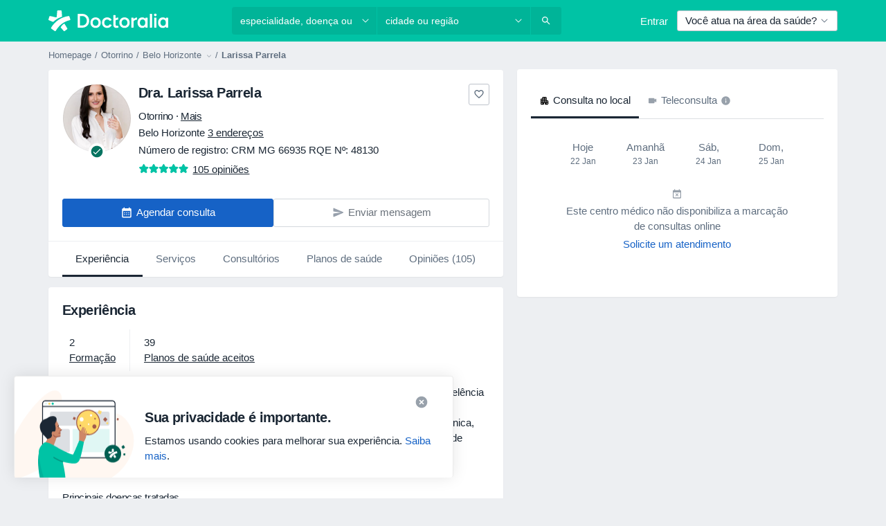

--- FILE ---
content_type: text/javascript; charset=utf-8
request_url: https://platform.docplanner.com/js/NewDoctorCalendarModule-chunk-366610f3.js
body_size: 32330
content:
"use strict";(self.webpackChunkmonolith_app=self.webpackChunkmonolith_app||[]).push([[89080],{70299:function(Y,N,s){var o=s(12064);class T{static fetchServicesFromCalendarApp(l,d){return(0,o.A)({url:`/api/v3/doctors/${l}/addresses/${d}/services/calendar`,method:"get"})}static fetchInsurancesFromCalendarApp(l,d){return(0,o.A)({url:`/api/v3/doctors/${l}/addresses/${d}/insurances/calendar`,method:"get"})}}N.A=T},55365:function(Y,N,s){s.d(N,{N7:function(){return o},OR:function(){return l},aZ:function(){return T},q7:function(){return p}});const o="eec_page_entrance_source",T="enhanced-ecommerce-ga4-flow",p="enhanced-ecommerce-ga4-flow-event",l="EEC_SELECT_ITEM_EVENT"},8763:function(Y,N,s){s.d(N,{A:function(){return o}});function o(T){if(!T)return Promise.reject(new Error("loadSetOfScripts: List of scripts is empty or undefined"));const p=T.shift();return new Promise((l,d)=>{const I=document.createElement("script"),L=document.head||document.getElementsByTagName("head")[0];I.type="text/javascript",I.charset="utf-8",I.src=p,I.async=!0,L.appendChild(I);const S=setTimeout(()=>{d(new Error(`loadSetOfScripts: Loading script (${p}) is taking too long`))},12e4);I.addEventListener("load",()=>{l(I)}),I.addEventListener("error",()=>{clearTimeout(S),d(new Error(`loadSetOfScripts: Error occured during loading the script (${p})`))})}).then(()=>T.length===0?Promise.resolve():o(T),l=>Promise.reject(l))}},79516:function(Y,N,s){s.d(N,{A:function(){return p}});var o=s(74353),T=s.n(o);function p(l){if(!T()(l).isValid())throw new Error("Provided `date` is not valid");return T()(l).format().slice(0,19)}},29605:function(Y,N,s){s.d(N,{A:function(){return o}});function o(T){return Object.fromEntries(Object.entries(T).filter(([,p])=>!p.includes("")))}},30625:function(Y,N,s){s.d(N,{A:function(){return v},x:function(){return g}});var o=s(82374),T=Object.defineProperty,p=Object.defineProperties,l=Object.getOwnPropertyDescriptors,d=Object.getOwnPropertySymbols,I=Object.prototype.hasOwnProperty,L=Object.prototype.propertyIsEnumerable,S=(F,R,r)=>R in F?T(F,R,{enumerable:!0,configurable:!0,writable:!0,value:r}):F[R]=r,h=(F,R)=>{for(var r in R||(R={}))I.call(R,r)&&S(F,r,R[r]);if(d)for(var r of d(R))L.call(R,r)&&S(F,r,R[r]);return F},W=(F,R)=>p(F,l(R));const g={CLICK_DOCTOR_NAV:"CLICK_DOCTOR_NAV",CP_DOCTOR_CARD_CLICKED:"CP_DOCTOR_CARD_CLICKED",DP_ADD_OPINION:"DP_ADD_OPINION",DP_PHONE_NUMBER:"DP_PHONE_NUMBER",DP_GOTO_FACILITY:"DP_GOTO_FACILITY",NAVIGATE_TO_DOCTORS_LIST:"NAVIGATE_TO_DOCTORS_LIST",DP_GOTO_ARTICLE:"DP_GOTO_ARTICLE",DP_LOAD_MORE_QUESTIONS:"DP_LOAD_MORE_QUESTIONS",DP_CALL_PHONE:"DP_CALL_PHONE",DP_DOCTOR_WEBSITE:"DP_DOCTOR_WEBSITE",OPEN_BOOKING:"OPEN_BOOKING",START_BOOKING_FLOW:"START_BOOKING_FLOW",OPEN_MAP:"OPEN_MAP",OPEN_CONVERSATION:"OPEN_CONVERSATION",OPEN_OPINIONS:"OPEN_OPINIONS",TOGGLE_SEE_MORE_SLOTS:"TOGGLE_SEE_MORE_SLOTS",ON_DOD_PROMO_CLICK:"ON_DOD_PROMO_CLICK",MAKE_REQUEST:"MAKE_REQUEST",TRACKING_EVENT:"TRACKING_EVENT",STORAGE_EVENT:"STORAGE_EVENT"};function v(F,R){try{window.ReactNativeWebView&&typeof window.ReactNativeWebView.postMessage=="function"&&window.ReactNativeWebView.postMessage(JSON.stringify(W(h({action:F,event:F},R),{data:R})))}catch(r){const D=F===g.STORAGE_EVENT?.1:1;(0,o.A)(Error(`[Mobile PostMessage]: ${r}`),D)}}},54954:function(Y,N,s){s.d(N,{A:function(){return v}});var o=s(74353),T=s.n(o),p=s(33390),l=s(30625),d=Object.defineProperty,I=Object.getOwnPropertySymbols,L=Object.prototype.hasOwnProperty,S=Object.prototype.propertyIsEnumerable,h=(F,R,r)=>R in F?d(F,R,{enumerable:!0,configurable:!0,writable:!0,value:r}):F[R]=r,W=(F,R)=>{for(var r in R||(R={}))L.call(R,r)&&h(F,r,R[r]);if(I)for(var r of I(R))S.call(R,r)&&h(F,r,R[r]);return F};const g=(0,p.A)();function v(F,R=null,r=null){const{addressId:D,doctorId:B,link:M,start:_,timezoneOffset:f}=F,i=M.includes(g.getBookingAppBookVisitSlotsUrl())?g.getBookingAppBookVisitSlotsUrl():g.getBookingAppBookVisitUrl(),j=f?`${_}${f}`:T()(_).format();(0,l.A)(l.x.OPEN_BOOKING,W({addressId:D,doctorId:B,initialPath:i,startDate:j,serviceId:R},r?{insuranceId:r}:{}))}},66472:function(Y,N,s){s.d(N,{bd:function(){return v},kl:function(){return F},iF:function(){return R},SM:function(){return r},Sd:function(){return g},u9:function(){return W}});var o=s(41330),T=s(7836),p=s(51879),l={name:o.QR,hidden:(D,B)=>{const M=B.getters[`${p.PR}/${p.CM}`];if(!(M!=null&&M.hasAvailability))return!0;const _=B.state[T.Mp][T.zg];return _!=null&&_[o.QR]?_!=null&&_[o.a$]?!1:!(M!=null&&M.hasAdvancedConfigurationEnabled):!0},skipWhenEmpty:!0},d={name:o.QR,hidden:(D,B)=>{var M;return!((M=B.state[T.Mp][T.zg])==null?void 0:M[o.QR])},skipWhenEmpty:!0},I={name:o.bx,hidden:(D,B)=>{const M=B.getters[`${p.PR}/${p.CM}`];return!(M!=null&&M.hasAvailability)}},L={name:o.RH,hidden:(D,B)=>{const M=B.getters[`${p.PR}/${p.CM}`];return!(M!=null&&M.hasAvailability)}},S={name:o.zl,hidden:(D,B)=>{var M;const _=B.getters[`${p.PR}/${p.CM}`];return _!=null&&_.hasAvailability?((M=B.state[T.Mp][T.zg])==null?void 0:M[o.zl])?!1:!(_!=null&&_.hasAdvancedConfigurationEnabled):!0},skipWhenEmpty:!0},h={name:o.fp,hidden:(D,B)=>{var M;const _=B.getters[`${p.PR}/${p.Wp}`],i=B.getters[`${p.PR}/${p.WQ}`].find(({id:j})=>j===B.getters[`${p.PR}/${p.MB}`]);return(_==null?void 0:_.length)===0?!0:(_==null?void 0:_.length)===1&&(i==null?void 0:i.name)===((M=_[0])==null?void 0:M.name)},skipWhenEmpty:!0};const W={DYNAMIC:"dynamic",SERVICE_FIRST:"service-first",DOCTOR_FIRST:"doctor-first",DIAGNOSTIC:"diagnostic",SERVICE_OPTIONS:"service-options"},g={CLASSIC_WIZARD:"CLASSIC_WIZARD",DIRECT_INSURANCE_WIZARD:"DIRECT_INSURANCE_WIZARD",SERVICES_WIZARD:"SERVICES_WIZARD",DIAGNOSTIC_WIZARD:"DIAGNOSTIC_WIZARD",DOCTORS_WIZARD:"DOCTORS_WIZARD",DOCTORS_WITH_INSURANCES_WIZARD:"DOCTORS_WITH_INSURANCES_WIZARD",INSURANCES_WIZARD:"INSURANCES_WIZARD",SERVICE_OPTIONS_WIZARD:"SERVICE_OPTIONS_WIZARD",SERVICES_WITH_INSURANCES_WIZARD:"SERVICES_WITH_INSURANCES_WIZARD",DOCTORS_SERVICE_OPTIONS_WIZARD:"DOCTORS_SERVICE_OPTIONS_WIZARD",DOCTOR_PROFILE_SERVICE_OPTIONS_WIZARD:"DOCTOR_PROFILE_SERVICE_OPTIONS_WIZARD",DOCTOR_PROFILE_DIRECT_INSURANCES_WIZARD:"DOCTOR_PROFILE_DIRECT_INSURANCES_WIZARD",DOCTOR_PROFILE_INSURANCES_FIRST:"DOCTOR_PROFILE_INSURANCES_FIRST"},v={SERVICES_FIRST:"services-first",DOCTORS_FIRST:"doctors-first",DIAGNOSTIC:"diagnostic",INSURANCES:"insurances",SERVICE_OPTIONS:"service-options",SERVICES_WITH_INSURANCES:"services-with-insurances",DOCTORS_WITH_INSURANCES:"doctors-with-insurances",DOCTOR_PROFILE_SERVICE_OPTIONS:"doctor-profile-service-options",DOCTOR_PROFILE_INSURANCES_FIRST:"doctor-profile-insurances-first"},F={[v.SERVICES_FIRST]:g.SERVICES_WIZARD,[v.DOCTORS_FIRST]:g.DOCTORS_WIZARD,[v.DOCTORS_WITH_INSURANCES]:g.DOCTORS_WITH_INSURANCES_WIZARD,[v.DIAGNOSTIC]:g.DIAGNOSTIC_WIZARD,[v.INSURANCES]:g.INSURANCES_WIZARD,[v.SERVICE_OPTIONS]:g.SERVICE_OPTIONS_WIZARD,[v.SERVICES_WITH_INSURANCES]:g.SERVICES_WITH_INSURANCES_WIZARD,[v.DOCTOR_PROFILE_SERVICE_OPTIONS]:g.DOCTOR_PROFILE_SERVICE_OPTIONS_WIZARD,[v.DOCTOR_PROFILE_INSURANCES_FIRST]:g.DOCTOR_PROFILE_INSURANCES_FIRST},R={[g.CLASSIC_WIZARD]:{items:[{name:o.T9},{name:o.Uh},{name:o.RH},h,{name:o.BP,required:!1}]},[g.INSURANCES_WIZARD]:{items:[{name:o.T9},{name:o.Uh},{name:o.RH},h,{name:o.QR,required:!1},{name:o.BP,required:!1}]},[g.DOCTOR_PROFILE_SERVICE_OPTIONS_WIZARD]:{items:[{name:o.Uh},L,h,l,S]},[g.DIRECT_INSURANCE_WIZARD]:{items:[{name:o.Uh},{name:o.bx},{name:o.RH},h,{name:o.BP,required:!1}]},[g.DOCTOR_PROFILE_DIRECT_INSURANCES_WIZARD]:{items:[{name:o.Uh},I,L,h,S]},[g.DOCTOR_PROFILE_INSURANCES_FIRST]:{items:[d,{name:o.Uh},L,h,S]},[g.SERVICES_WIZARD]:{items:[{name:o.RH},h,{name:o.Uh},{name:o.BP,required:!1}]},[g.SERVICES_WITH_INSURANCES_WIZARD]:{items:[{name:o.RH},h,{name:o.Uh},{name:o.QR,required:!1},{name:o.BP,required:!1}]},[g.DIAGNOSTIC_WIZARD]:{items:[{name:o.RH},h,{name:o.Uh}]},[g.DOCTORS_WIZARD]:{items:[{name:o.BP,props:{showAnyDoctor:!1}},{name:o.RH},h,{name:o.Uh}]},[g.DOCTORS_WITH_INSURANCES_WIZARD]:{items:[{name:o.BP,props:{showAnyDoctor:!1}},{name:o.RH},h,{name:o.Uh},{name:o.QR,required:!1}]},[g.SERVICE_OPTIONS_WIZARD]:{items:[{name:o.RH},h,{name:o.Uh},{name:o.BP,required:!1}]},[g.DOCTORS_SERVICE_OPTIONS_WIZARD]:{items:[{name:o.BP,props:{showAnyDoctor:!1,showPriceRanges:!1}},{name:o.RH},h,{name:o.Uh}]}},r={[g.CLASSIC_WIZARD]:{items:[{name:o.T9},{name:o.Uh,hidden:!0},{name:o.RH},h,{name:o.BP,required:!1}]},[g.INSURANCES_WIZARD]:{items:[{name:o.T9},{name:o.Uh},{name:o.RH},h,{name:o.QR,required:!1},{name:o.BP,required:!1}]},[g.DOCTOR_PROFILE_SERVICE_OPTIONS_WIZARD]:{items:[{name:o.Uh},L,h,l,S]},[g.DIRECT_INSURANCE_WIZARD]:{items:[{name:o.bx},{name:o.Uh,hidden:!0},{name:o.RH},h,{name:o.BP,required:!1}]},[g.DOCTOR_PROFILE_DIRECT_INSURANCES_WIZARD]:{items:[{name:o.Uh},I,L,h,S]},[g.DOCTOR_PROFILE_INSURANCES_FIRST]:{items:[d,{name:o.Uh},L,h,S]},[g.SERVICES_WIZARD]:{items:[{name:o.RH},h,{name:o.Uh,hidden:!0},{name:o.BP}]},[g.SERVICES_WITH_INSURANCES_WIZARD]:{items:[{name:o.RH},h,{name:o.Uh,hidden:!0},{name:o.QR,required:!1},{name:o.BP,required:!1}]},[g.DIAGNOSTIC_WIZARD]:{items:[{name:o.RH},h,{name:o.Uh,hidden:!0}]},[g.DOCTORS_WIZARD]:{items:[{name:o.BP},{name:o.Uh,hidden:!0},{name:o.RH,required:!1},h]},[g.DOCTORS_WITH_INSURANCES_WIZARD]:{items:[{name:o.BP},{name:o.Uh,hidden:!0},{name:o.RH,required:!1},h,{name:o.QR,required:!1}]}}},16069:function(Y,N,s){s.d(N,{A:function(){return H}});var o=s(41330),T=s(81702),p=s(7836),l=s(62587),d=s(51879),I=s(41901),L=s(39815);const S=O=>Array.isArray(O)?O:[O];var h=O=>{const{"address-id":b,filters:{specializations:m,services:C,insurances:V,"is-first-visit":w}={}}=O,[z]=S(m),[_e]=S(C),[ne]=S(V),[Q]=S(b),[le]=S(w),pe={};return z&&(pe[d.DG]=parseInt(z,10)),Q&&(pe[d.SU]=parseInt(Q,10)),ne&&(pe[d.yo]=parseInt(ne,10)),_e&&(pe[d.Tj]=parseInt(_e,10)),le&&(pe[d.f0]=parseInt(le,10)),pe},W=s(66472),g=(O,b,m)=>{if(!b.has(O))throw TypeError("Cannot "+m)},v=(O,b,m)=>(g(O,b,"read from private field"),m?m.call(O):b.get(O)),F=(O,b,m)=>{if(b.has(O))throw TypeError("Cannot add the same private member more than once");b instanceof WeakSet?b.add(O):b.set(O,m)},R=(O,b,m,C)=>(g(O,b,"write to private field"),C?C.call(O,m):b.set(O,m),m),r=(O,b,m)=>new Promise((C,V)=>{var w=ne=>{try{_e(m.next(ne))}catch(Q){V(Q)}},z=ne=>{try{_e(m.throw(ne))}catch(Q){V(Q)}},_e=ne=>ne.done?C(ne.value):Promise.resolve(ne.value).then(w,z);_e((m=m.apply(O,b)).next())}),D,B,M,_,f,i,j;const ee=class{constructor(){F(this,D,{initialized:!1,initialFlowName:"",flowName:"",visibleItems:[],items:[]}),F(this,M,!1),F(this,_,T.A),F(this,f,void 0),F(this,i,[]),F(this,j,{"select-filters":this.selectFilters,"change-flow":this.changeFlow})}changeFlow(O){return r(this,arguments,function*({flowName:b=W.Sd.CLASSIC_WIZARD,mode:m=d.Jv}){let C=!1,V=!1;this.initialFlowName||this.setInitialFlowName(b),this.flowName!==b&&(this.setFlowName(b),C=!0),this.mode!==m&&(v(this,_).commit(`${d.PR}/${d.NG}`,m),V=!0);const z=(m===d.RF?W.SM:W.iF)[b].items.map(ee.createItem);return!V&&!C?Promise.resolve():(yield this.resetFilters(),this.setRequiredFields(z),this.setItems(z),this.fetchFirstItem())})}initializeBookingWidgetModalFlow(O){return r(this,arguments,function*({flowName:b,mode:m}){v(this,D).initialized=!1,yield this.changeFlow({flowName:b,mode:m})})}setRequiredFields(O){const m=O.filter(C=>C.required).map(C=>C.name).map(C=>(0,I.CF)(C));v(this,_).commit(`${l.fM}/${l.Sh}`,{requiredFieldsGetters:m})}setItems(O){v(this,D).items=O}get firstItem(){var O;return(O=v(this,D).items[0])!=null?O:null}isItemCompleted(O){return!!this.getItemValueByName(O)}get flowName(){return v(this,D).flowName}get initialFlowName(){return v(this,D).initialFlowName}get isInitialized(){return v(this,D).initialized}setFlowName(O){v(this,D).flowName=O}setInitialFlowName(O){v(this,D).initialFlowName=O}initFetching(){return r(this,null,function*(){this.isInitialized||(this.subscribeToStore(),yield this.fetchFirstItem(!0),yield this.prefillFilters(),v(this,D).initialized=!0)})}get mode(){return v(this,_).state[d.PR][d.RH]}static get instance(){return v(ee,B)||R(ee,B,new ee),v(ee,B)}static createItem(O,b,m){const{name:C,props:V,required:w,hidden:z,skipWhenEmpty:_e=!1}=O,ne=m.slice(0,b).map(re=>re.name),Q=m.slice(b).map(re=>re.name),le=w!=null?w:!0,pe=z!=null?z:!1;return{name:C,props:V,required:le,hidden:pe,affects:Q,depends:ne,skipWhenEmpty:_e}}fetchItemOptions({affects:O,depends:b,name:m}){const C=O.map(w=>(0,I.bm)(w)),V=b.map(w=>(0,I.bm)(w));return v(this,_).dispatch(`${d.PR}/${d.rf}`,{affects:C,depends:V,name:(0,I.bm)(m)})}setFilterIds({ids:O}){v(this,_).commit(`${d.PR}/${d.Fo}`,{ids:O})}getItemValueByName(O){return v(this,_).state[d.PR][(0,I.bm)(O)]}resetFilters(){return v(this,_).dispatch(`${d.PR}/${d.hB}`)}resetFlow(){return r(this,null,function*(){!this.initialFlowName||(yield this.changeFlow({flowName:this.initialFlowName}))})}getItemOptions(O){return v(this,_).state[d.PR][(0,I.wN)(O)]}onUpdate(O){return v(this,i).push(O),this}notify(O,...b){return O in v(this,j)?v(this,j)[O].bind(this,...b)():Promise.resolve()}selectFilters(O){return r(this,null,function*(){const b=v(this,D).items.map(V=>(0,I.bm)(V.name)),m=this.getItemOptions(this.firstItem.name);if(m.length>1&&(yield this.resetFilters()),!m.find(V=>V.id===O[(0,I.bm)(this.firstItem.name)]))return;const C=Object.fromEntries(Object.entries(O).filter(([V])=>b.includes(V)));this.setFilterIds({ids:C}),this.update()})}update(){this.updateVisibleItems(),v(this,i).forEach(O=>O(v(this,D)))}isItemHidden(O){return O&&typeof O=="function"?O(v(this,D),v(this,_)):O}shouldSkipItem(O,b){if(O===o.zl)return this.isItemHidden(b);const m=this.getItemOptions(O)||[],C=this.getItemValueByName(O),V=this.isItemHidden(b)&&!C;return m.length===0||V}get stepsThatCanBeSkippedWhenEmpty(){return v(this,D).items.filter(({skipWhenEmpty:O})=>O).reduce((O,{name:b,hidden:m})=>(this.shouldSkipItem(b,m)&&O.push(b),O),[])}updateVisibleItems(){v(this,_).commit(`${l.fM}/${l._n}`,this.stepsThatCanBeSkippedWhenEmpty.map(O=>(0,I.CF)(O))),v(this,D).visibleItems=v(this,D).items.filter(O=>{const{depends:b}=O;return b.filter(C=>!this.stepsThatCanBeSkippedWhenEmpty.includes(C)).map(C=>!!this.getItemValueByName(C)).every(Boolean)})}subscribeToStore(){typeof v(this,f)=="function"&&v(this,f).call(this),R(this,f,T.A.watch((O,b)=>({[d.SU]:b[`${d.PR}/${d.Xb}`],[d.tq]:b[`${d.PR}/${d._z}`],[d.yo]:b[`${d.PR}/${d.XJ}`],[d.jw]:b[`${d.PR}/${d.CW}`],[d.Tj]:b[`${d.PR}/${d.MB}`],[d.h7]:b[`${d.PR}/${d.Su}`],[d.DG]:b[`${d.PR}/${d.eq}`]}),(O,b)=>r(this,null,function*(){for(const m of v(this,D).items){const C=O[(0,I.bm)(m.name)],V=b[(0,I.bm)(m.name)];if(!(Array.isArray(C)&&Array.isArray(V)?C.length===V.length&&C.every(z=>V.includes(z)):C===V)){if(v(this,M))return;const z=v(this,D).items.indexOf(m);yield this.refetchAll(z+1);break}}})))}fetchFirstItem(O=!1){return r(this,null,function*(){this.update(),this.firstItem&&((this.isInitialized||O)&&(yield this.fetchItemOptions(this.firstItem)),this.update())})}refetchAll(O){return r(this,null,function*(){R(this,M,!0),this.update();for(let b=O;b<v(this,D).visibleItems.length;b+=1)yield this.fetchItemOptions(v(this,D).visibleItems[b]),this.update();R(this,M,!1)})}prefillFilters(){return r(this,null,function*(){const O=(0,L.A)(),b=v(this,_).state[p.Mp][p.so],m=v(this,_).state[p.Mp][p.OT];if(this.flowName===W.Sd.DOCTOR_PROFILE_INSURANCES_FIRST||!O&&!b||m)return;const C=h(O||{});!!b&&!Object.prototype.hasOwnProperty.call(C,d.SU)&&(yield this.selectFilters({[d.SU]:b.id})),Object.values(C).length!==0&&(yield this.selectFilters(C))})}};let H=ee;D=new WeakMap,B=new WeakMap,M=new WeakMap,_=new WeakMap,f=new WeakMap,i=new WeakMap,j=new WeakMap,F(H,B,void 0)},41330:function(Y,N,s){s.d(N,{BP:function(){return W},Fp:function(){return B},Pb:function(){return F},QR:function(){return I},RH:function(){return h},T9:function(){return l},Uh:function(){return d},YF:function(){return p},ZY:function(){return D},a$:function(){return S},ad:function(){return R},bx:function(){return g},fp:function(){return v},hh:function(){return o},j2:function(){return f},my:function(){return _},nU:function(){return r},zO:function(){return T},zl:function(){return L}});const o=2,T=4,p=["canceled"],l="FILTER_SPECIALIZATION",d="FILTER_ADDRESS",I="FILTER_INSURANCE",L="FILTER_IS_FIRST_VISIT",S="FILTER_INSURANCE_FEATURES",h="FILTER_SERVICE",W="FILTER_DOCTOR",g="FILTER_INSURANCE_TYPE",v="FILTER_SERVICE_OPTION",F="doctor",R="clinic",r="popular",D="is-online-only",B="skip",M="close-booking-widget-modal",_={WIDGET:"WIDGET",MODAL:"MODAL",AFFIX:"AFFIX"},f={INSURANCE:"insurance",PRIVATE:"private",PRIVATE_AND_INSURANCE:"private_and_insurance"}},81702:function(Y,N,s){var o=s(66474),T=s.n(o),p=s(95353),l=s(7836),d=s(90705),I=s(62587),L=s(51879);T().use(p.Ay);const S=new p.Ay.Store({modules:{[l.Mp]:l.Ay,[L.PR]:d.A,[I.fM]:I.Ay}});N.A=S},7836:function(Y,N,s){s.d(N,{BZ:function(){return h},Co:function(){return r},DU:function(){return D},IB:function(){return _},JP:function(){return g},Jj:function(){return M},Mj:function(){return ee},Mp:function(){return T},OT:function(){return i},QW:function(){return R},TW:function(){return F},YD:function(){return B},bP:function(){return l},g6:function(){return d},jT:function(){return W},ky:function(){return f},nR:function(){return v},nh:function(){return j},qb:function(){return p},so:function(){return S},zQ:function(){return I},zg:function(){return L}});var o=s(41330);const T="MODULE_CONFIG",p="ENTITY_ID",l="IS_SAAS_ONLY",d="CALENDAR_LAYOUT",I="ENTITY_TYPE",L="FILTERS_VISIBILITY_STATE",S="NEAREST_AVAILABLE_ADDRESS",h="ADDRESSES_EXTRA_DATA",W="SELECTED_DATE",g="MUTATION_SET_ENTITY_ID",v="MUTATION_SET_SAAS_ONLY",F="MUTATION_SET_CALENDAR_LAYOUT",R="MUTATION_SET_ENTITY_TYPE",r="MUTATION_SET_FILTERS_VISIBILITY_STATE",D="MUTATION_SET_NEAREST_AVAILABLE_ADDRESS",B="MUTATION_SET_ADDRESSES_EXTRA_DATA",M="IS_MODAL_CONTEXT",_="MUTATION_SET_IS_MODAL_CONTEXT",f="ACTION_RESET_CONFIG",i="PREVENT_PREFILLING",j="MUTATION_SET_PREVENT_PREFILLING",ee="MUTATION_SET_SELECTED_DATE",H={[p]:"",[l]:!1,[d]:"",[I]:"",[S]:null,[h]:[],[L]:{},[M]:!1,[i]:!1,[W]:null},O={[g](m,C){m[p]=C},[v](m,C){m[l]=C},[F](m,C){m[d]=C},[R](m,C){m[I]=C},[r](m,C){m[L]=C},[D](m,C){m[S]=C},[B](m,C){m[h]=C},[_](m,C){m[M]=C},[j](m,C){m[i]=C&&m[I]===o.Pb},[ee](m,C){m[W]=C}},b={[f]({commit:m}){m(g,""),m(v,!1),m(F,""),m(R,""),m(r,{}),m(D,null),m(B,[]),m(_,!1),m(j,!1),m(ee,null)}};N.Ay={namespaced:!0,state:H,mutations:O,actions:b}},90705:function(Y,N,s){s.d(N,{A:function(){return Ke}});var o=s(29605),T=s(12064),p=Object.defineProperty,l=Object.getOwnPropertySymbols,d=Object.prototype.hasOwnProperty,I=Object.prototype.propertyIsEnumerable,L=(a,c,E)=>c in a?p(a,c,{enumerable:!0,configurable:!0,writable:!0,value:E}):a[c]=E,S=(a,c)=>{for(var E in c||(c={}))d.call(c,E)&&L(a,E,c[E]);if(l)for(var E of l(c))I.call(c,E)&&L(a,E,c[E]);return a},h=(a,c,E)=>(L(a,typeof c!="symbol"?c+"":c,E),E);class W{constructor(){h(this,"abortControllers",[])}fetchFilterOptions(c,E,Z){return(0,T.A)({url:"/api/v3/booking/widget/data",method:"GET",signal:this.createAbortController().signal,params:{filters:S({entity_type:[c],entity_id:[E]},(0,o.A)(Z))}})}cancelRequests(){this.abortControllers.forEach(c=>c.abort()),this.abortControllers=[]}createAbortController(){const c=new AbortController;return this.abortControllers.push(c),c}}var g=W,v=s(82374),F=s(41330),R=s(38520),r=s(51879),D=Object.defineProperty,B=Object.defineProperties,M=Object.getOwnPropertyDescriptors,_=Object.getOwnPropertySymbols,f=Object.prototype.hasOwnProperty,i=Object.prototype.propertyIsEnumerable,j=(a,c,E)=>c in a?D(a,c,{enumerable:!0,configurable:!0,writable:!0,value:E}):a[c]=E,ee=(a,c)=>{for(var E in c||(c={}))f.call(c,E)&&j(a,E,c[E]);if(_)for(var E of _(c))i.call(c,E)&&j(a,E,c[E]);return a},H=(a,c)=>B(a,M(c));function O(a,c,E){if(c.length===0)return a;const Z=E===r.RF,ae=c.filter(({isOnlineOnly:ie})=>ie===Z),se=new Map;return a.forEach(ie=>{se.set(ie.id,ie)}),ae.forEach(ie=>{const $=se.get(ie.id);$?se.set(ie.id,H(ee(ee({},$),ie),{hasAvailability:!0})):se.set(ie.id,H(ee({},ie),{hasAvailability:!1}))}),Array.from(se.values())}var b=s(51215);const m={[r.DG]:"specializations",[r.SU]:"addresses",[r.Tj]:"services",[r.h7]:"service_options",[r.tq]:"doctors",[r.yo]:"insurances",[r.jw]:"insurance_types"};var C=(a,c)=>Object.fromEntries(a.map(E=>c[E]===F.Fp?[m[E],[""]]:[m[E],[c[E]].flat()])),w=({id:a,items:c,mutationCallback:E,selectFirstAsDefault:Z=!1,isPreselectionBlocked:ae=!1})=>{const se=ce=>c.some(({id:ue})=>Array.isArray(ce)?Array.isArray(ue)&&ue.length===ce.length&&ue.every(Pe=>ce.includes(Pe)):ue===ce),ie=c.length===1||Z&&c.length>0,$=se(a);if(ie){if(ae||$)return;E(c[0].id);return}$||E("")},z=s(7836),_e=Object.defineProperty,ne=Object.defineProperties,Q=Object.getOwnPropertyDescriptors,le=Object.getOwnPropertySymbols,pe=Object.prototype.hasOwnProperty,re=Object.prototype.propertyIsEnumerable,ye=(a,c,E)=>c in a?_e(a,c,{enumerable:!0,configurable:!0,writable:!0,value:E}):a[c]=E,ge=(a,c)=>{for(var E in c||(c={}))pe.call(c,E)&&ye(a,E,c[E]);if(le)for(var E of le(c))re.call(c,E)&&ye(a,E,c[E]);return a},Re=(a,c)=>ne(a,Q(c)),Se=(a,c,E)=>new Promise((Z,ae)=>{var se=ce=>{try{$(E.next(ce))}catch(ue){ae(ue)}},ie=ce=>{try{$(E.throw(ce))}catch(ue){ae(ue)}},$=ce=>ce.done?Z(ce.value):Promise.resolve(ce.value).then(se,ie);$((E=E.apply(a,c)).next())});const Te=new g,De=Re(ge(ge({},Object.fromEntries(r.OF.map(a=>[a,[]]))),Object.fromEntries(r.On.map(a=>[a,""]))),{[r.RP]:[],[r.L9]:!1,[r.x]:[]}),ze=ge({[r.RH]:r.Jv},De),je={[r.KL]:a=>a[r.cZ],[r.eq]:a=>a[r.DG],[r.BL]:a=>a[r.nR],[r.Xb]:a=>a[r.SU],[r.WQ]:a=>a[r.WP],[r.MB]:a=>a[r.Tj],[r.Wp]:a=>a[r.Iv],[r.Su]:a=>a[r.h7],[r.HR]:a=>{const c=a[r.Iv]||[],E=a[r.h7];if(!(!E||!Array.isArray(E)))return c.find(Z=>!(Z!=null&&Z.id)||!Array.isArray(Z.id)?!1:Z.id.length===E.length&&Z.id.every(ae=>E.includes(ae)))},[r.CM]:a=>a[r.nR].find(c=>c.id===a[r.SU]),[r.ae]:a=>a[r.Yg],[r._z]:a=>a[r.tq],[r.b2]:a=>a[r.z7],[r.XJ]:a=>a[r.yo],[r.a6]:a=>a[r.f0],[r.CW]:a=>a[r.jw],[r.MG]:a=>a[r.Ah],[r.yu]:a=>!r.OF.every(c=>a[c].length===0),[r.h1]:a=>r.On.map(c=>a[c]).join("_"),[r.Gr]:a=>c=>a[r.RP].includes(c),[r.An]:a=>a[r.RP].length!==0,[r.eZ]:a=>a[r.L9],[r.Lx]:(a,c)=>c[r.eZ]?c[r.yu]:!0,[r._L]:a=>a[r.x]},Ge={[r.NG](a,c){a[r.RH]=c},[r.xY](a,{id:c}){a[r.DG]=c},[r.yZ](a,{id:c}){a[r.SU]=c},[r.R5](a,{id:c}){a[r.Tj]=c},[r.ZW](a,{id:c}){a[r.h7]=c},[r.hb](a,{id:c}){a[r.tq]=c},[r.kw](a,{id:c}){a[r.yo]=c},[r.NO](a,{id:c}){a[r.jw]=c,(0,R.A)({type:c})},[r.XQ](a,c){a[r.f0]=c},[r.Fo](a,{ids:c}){Object.entries(c).forEach(([E,Z])=>{!r.On.includes(E)||(a[E]=Z)})},[r.vt](a,{options:c}){Object.entries(c).forEach(([E,Z])=>{!r.OF.includes(E)||(a[E]=Z)})},[r.aj](a,{items:c}){a[r.cZ]=c},[r.Te](a,{items:c}){a[r.nR]=c},[r.o3](a,{items:c}){a[r.WP]=c},[r.kY](a,{items:c}){a[r.Iv]=c},[r.N4](a,{items:c}){a[r.Yg]=c},[r.LU](a,{items:c}){a[r.z7]=c},[r.GF](a,{items:c}){a[r.Ah]=c},[r.Kn](a,{filtersArray:c}){a[r.RP]=[...c]},[r.iJ](a,{value:c}){a[r.L9]=c},[r.YI](a,c){a[r.x]=c}},Ue={[r.rf](a,c){return Se(this,arguments,function*({commit:E,state:Z,rootState:ae},{affects:se,depends:ie,name:$}){var ce;const ue=ae[z.Mp][z.zQ],Pe=ue===F.ad?"facility":ue,Fe=ae[z.Mp][z.qb],Ze=C(ie,Z),Ne=ae[z.Mp][z.bP],Le=Z[r.RH],be=ae[z.Mp][z.OT];Te.cancelRequests(),E(r.Kn,{filtersArray:se});try{const{specializations:ve,addresses:$e,doctors:Oe,services:Me,insurances:Qe,insuranceTypes:Be,serviceOptions:Xe}=yield Te.fetchFilterOptions(Pe,Fe,ge({online_only:Le===r.RF?[1]:[0],is_saas_only:Ne?[1]:[0]},Ze));if(se.includes(r.DG)){E(r.aj,{items:ve});const de=Z[r.DG];w({items:ve,id:de,mutationCallback:fe=>E(r.xY,{id:fe})})}if(se.includes(r.SU)){const de=ae[z.Mp][z.BZ],fe=ae[z.Mp][z.Jj];let Ce=O($e,de,Le);fe&&(Ce=Ce.map(He=>{var tt;return Re(ge({},He),{hasAvailability:(tt=He.hasAvailability)!=null?tt:!0})})),E(r.Te,{items:Ce});const ke=Z[r.SU];w({items:Ce,id:ke,mutationCallback:He=>E(r.yZ,{id:He})})}if(se.includes(r.Tj)){E(r.o3,{items:Me});const de=Z[r.Tj];w({items:Me,id:de,mutationCallback:fe=>E(r.R5,{id:fe}),selectFirstAsDefault:!be&&ue===F.Pb&&$===r.Tj})}if(se.includes(r.tq)){E(r.N4,{items:Oe});const de=Z[r.tq];w({items:Oe,id:de,mutationCallback:fe=>E(r.hb,{id:fe})})}if(se.includes(r.yo)){const de=(ce=ae[z.Mp][z.zg])==null?void 0:ce[F.QR];E(r.LU,{items:Qe});const fe=Z[r.yo];w({items:Qe,id:fe,mutationCallback:Ce=>E(r.kw,{id:Ce}),isPreselectionBlocked:!de})}if(se.includes(r.jw)){E(r.GF,{items:Be});const de=Z[r.jw];w({items:Be,id:de,mutationCallback:fe=>E(r.NO,{id:fe}),selectFirstAsDefault:$===r.jw})}if(se.includes(r.h7)){const de=(0,b.A)(Xe||[]);E(r.kY,{items:de});const fe=Z[r.h7];w({items:de,id:fe,mutationCallback:Ce=>E(r.ZW,{id:Ce}),selectFirstAsDefault:!be&&$===r.h7})}E(r.Kn,{filtersArray:[]}),E(r.iJ,{value:!0})}catch(ve){if(F.YF.includes(ve.message))return;E(r.Kn,{filtersArray:[]}),E(r.iJ,{value:!0}),(0,v.A)(ve,.1)}})},[r.hB]({commit:a}){const c=r.On.map(E=>[E,""]);a(r.Fo,{ids:Object.fromEntries(c)})},[r.ST]({commit:a}){const c=r.OF.map(E=>[E,[]]);a(r.vt,{options:Object.fromEntries(c)})}};var Ke={namespaced:!0,state:ze,getters:je,mutations:Ge,actions:Ue}},62587:function(Y,N,s){s.d(N,{Qm:function(){return Be},I6:function(){return Xe},Zo:function(){return de},H5:function(){return Pe},Vo:function(){return Ne},tl:function(){return ue},U0:function(){return Ze},fM:function(){return ce},Ky:function(){return ve},Sh:function(){return Me},_n:function(){return Qe},Ay:function(){return Ct}});var o=s(74353),T=s.n(o),p=s(29605),l=s(12064),d=Object.defineProperty,I=Object.defineProperties,L=Object.getOwnPropertyDescriptors,S=Object.getOwnPropertySymbols,h=Object.prototype.hasOwnProperty,W=Object.prototype.propertyIsEnumerable,g=(u,y,A)=>y in u?d(u,y,{enumerable:!0,configurable:!0,writable:!0,value:A}):u[y]=A,v=(u,y)=>{for(var A in y||(y={}))h.call(y,A)&&g(u,A,y[A]);if(S)for(var A of S(y))W.call(y,A)&&g(u,A,y[A]);return u},F=(u,y)=>I(u,L(y)),R=(u,y)=>{var A={};for(var k in u)h.call(u,k)&&y.indexOf(k)<0&&(A[k]=u[k]);if(u!=null&&S)for(var k of S(u))y.indexOf(k)<0&&W.call(u,k)&&(A[k]=u[k]);return A},r=(u,y,A)=>(g(u,typeof y!="symbol"?y+"":y,A),A),D=(u,y,A)=>new Promise((k,U)=>{var G=x=>{try{X(A.next(x))}catch(oe){U(oe)}},te=x=>{try{X(A.throw(x))}catch(oe){U(oe)}},X=x=>x.done?k(x.value):Promise.resolve(x.value).then(G,te);X((A=A.apply(u,y)).next())});const B="doctors",M=class{constructor(){r(this,"abortControllers",[])}fetchEntitySlots({entity:u,entityId:y,entityAddressId:A,options:k,startDate:U,endDate:G,includingSaasOnlyCalendars:te,filters:X,preferredAddressServiceId:x}){const oe=u===B?"includingSaasOnlyCalendar":"includingSaasOnlyCalendars";return(0,l.A)({url:`/api/v3/${u}/${y}/addresses/${A}/slots`,method:"get",signal:this.createAbortController().signal,params:v({start:U,end:G,[oe]:te,with:k,filters:M.transformFilters(X)||{}},!!x&&{preferredAddressServiceId:x})})}cancelRequests(){this.abortControllers.forEach(u=>u.abort()),this.abortControllers=[]}createAbortController(){const u=new AbortController;return this.abortControllers.push(u),u}fetchFacilitySlots(u){var y=u,{facilityId:A,facilityAddressId:k}=y,U=R(y,["facilityId","facilityAddressId"]);const G=["facility_address.nearest_slot_after_end","links.book.patient","slot.doctor_id","slot.address_id"];return this.fetchEntitySlots(v({entity:"facilities",entityId:A,entityAddressId:k,options:G},U))}fetchDoctorSlots(u){return D(this,null,function*(){var y=u,{doctorId:A,doctorAddressId:k}=y,U=R(y,["doctorId","doctorAddressId"]),G;const te=["address.nearest_slot_after_end","links.book.patient","slot.doctor_id","slot.address_id","slot.address","slot.with_booked"],X=(G=U==null?void 0:U.filters)==null?void 0:G.address_service_id,x=X==null?void 0:X.length;if(Array.isArray(X)&&x>1){const oe=X.map(Ve=>{const xe=F(v({},U),{filters:F(v({},U.filters),{address_service_id:[Ve]})});return this.fetchEntitySlots(F(v({entity:B,entityId:A,entityAddressId:k,options:te},xe),{preferredAddressServiceId:Ve}))}),We=yield Promise.all(oe);return M.processData(We)}return this.fetchEntitySlots(F(v({entity:B,entityId:A,entityAddressId:k,options:te},U),{preferredAddressServiceId:X==null?void 0:X[0]}))})}};let _=M;r(_,"transformFilters",u=>{const y=["insurance_type","address_service_id","has_insurance","insurance_provider_id","is_new_patient"],A=(0,p.A)(u);return Object.fromEntries(Object.entries(A).map(([k,U])=>y.includes(k)?[k,U.join(",")]:[k,U]))}),r(_,"processData",u=>{const y=u.reduce((U,G)=>{var te,X,x,oe;const We=(X=(te=G.embedded)==null?void 0:te.nearestSlotAfterDate)!=null&&X.start?new Date(G.embedded.nearestSlotAfterDate.start):null,Ve=(oe=(x=U.embedded)==null?void 0:x.nearestSlotAfterDate)!=null&&oe.start?new Date(U.embedded.nearestSlotAfterDate.start):null;return We&&(!Ve||We<Ve)?G:U});return{items:u.flatMap(U=>U.items).sort((U,G)=>new Date(U.start)-new Date(G.start)),embedded:y.embedded}});var f=s(55373),i=s.n(f),j=Object.defineProperty,ee=(u,y,A)=>y in u?j(u,y,{enumerable:!0,configurable:!0,writable:!0,value:A}):u[y]=A,H=(u,y,A)=>(ee(u,typeof y!="symbol"?y+"":y,A),A);class O{static isActive(){return i().parse(window.location.search,{ignoreQueryPrefix:!0}).white_label==="true"}}H(O,"QUERY_PARAM","white_label");var b=s(82374),m=s(20619),C=s(41330),V=s(38520),w=s(51879),z=(u,y,A)=>A.findIndex(k=>k.start===u.start)===y,_e=s(58673);const ne=T()().set(m._j,0).set(m.Gy,0).set(m._u,0),Q=ne.add(C.hh,m.SW),le=u=>{const y=u[`${w.PR}/${w.eq}`],A=u[`${w.PR}/${w.MB}`],k=u[`${w.PR}/${w.Su}`],U=u[`${w.PR}/${w.XJ}`],G=u[`${w.PR}/${w.CW}`],te=u[`${w.PR}/${w.Xb}`],X=u[`${w.PR}/${w._z}`],x=u[`${w.PR}/${w.a6}`];return{specializationId:y,serviceId:A,serviceOptionId:k,insuranceId:U===C.Fp?"":U,insuranceTypeId:G,entityAddressId:te,doctorId:X,isFirstVisit:x}},pe=(u,y)=>{const A=(0,_e.Y)(u,m.tZ),k=(0,_e.Y)(y,m.tZ);return{startDate:A,endDate:k}};var re=({start:u,doctorId:y,addressId:A,booked:k=!1,bookingUrl:U})=>{const G=(U==null?void 0:U.match(/\/\d{4}-\d{2}-\d{2}T\d{2}:\d{2}:\d{2}[+-]\d{2}:\d{2}\/(\d+)/))||null,te=G?Number(G[1]):null;return{start:u,link:U,booked:k,doctorId:y,addressId:A,serviceId:te}},ye=s(44085),ge=Object.defineProperty,Re=Object.defineProperties,Se=Object.getOwnPropertyDescriptors,Te=Object.getOwnPropertySymbols,De=Object.prototype.hasOwnProperty,ze=Object.prototype.propertyIsEnumerable,je=(u,y,A)=>y in u?ge(u,y,{enumerable:!0,configurable:!0,writable:!0,value:A}):u[y]=A,Ge=(u,y)=>{for(var A in y||(y={}))De.call(y,A)&&je(u,A,y[A]);if(Te)for(var A of Te(y))ze.call(y,A)&&je(u,A,y[A]);return u},Ue=(u,y)=>Re(u,Se(y)),Ke=({specializationId:u,facilityId:y,serviceId:A,isWhiteLabel:k,utmParamsStr:U})=>{const G=new URLSearchParams(U);u&&G.append(ye.x4,u),y&&G.append(ye.Ll,y),A&&G.append(ye.T9,A),k&&G.append(O.QUERY_PARAM,"true");const te=G.toString()?`?${G.toString()}`:"";return X=>Ue(Ge({},X),{link:`${X.link}${te}`})},a=s(7836),c=Object.defineProperty,E=Object.getOwnPropertySymbols,Z=Object.prototype.hasOwnProperty,ae=Object.prototype.propertyIsEnumerable,se=(u,y,A)=>y in u?c(u,y,{enumerable:!0,configurable:!0,writable:!0,value:A}):u[y]=A,ie=(u,y)=>{for(var A in y||(y={}))Z.call(y,A)&&se(u,A,y[A]);if(E)for(var A of E(y))ae.call(y,A)&&se(u,A,y[A]);return u},$=(u,y,A)=>new Promise((k,U)=>{var G=x=>{try{X(A.next(x))}catch(oe){U(oe)}},te=x=>{try{X(A.throw(x))}catch(oe){U(oe)}},X=x=>x.done?k(x.value):Promise.resolve(x.value).then(G,te);X((A=A.apply(u,y)).next())});const ce="MODULE_SLOTS",ue="GETTER_GET_SLOTS",Pe="GETTER_GET_NEAREST_SLOT",Fe="GETTER_GET_DATE_RANGE",Ze="GETTER_GET_SLOTS_LOADING_STATE",Ne="GETTER_GET_REQUIRED_FIELDS",Le="MUTATION_SET_SLOTS",be="MUTATION_SET_NEAREST_SLOT",ve="MUTATION_SET_DATE_RANGE",$e="MUTATION_APPEND_SLOTS",Oe="MUTATION_SET_SLOTS_LOADING_STATE",Me="MUTATION_SET_REQUIRED_FIELDS_GETTERS",Qe="MUTATION_SET_SKIPPABLE_FIELDS_GETTERS",Be="ACTION_FETCH_SLOTS",Xe="ACTION_LOAD_MORE_SLOTS",de="ACTION_RESET_SLOTS",fe=new _,ke=ie({},{isLoading:!1,dateRange:[ne,Q],slots:[],nearestSlot:null,requiredFieldsGetters:[],skippableFieldsGetters:[]}),He={[ue]:u=>u.slots,[Pe]:u=>u.nearestSlot,[Fe]:u=>u.dateRange,[Ze]:u=>u.isLoading,[Ne]:(u,y,A,k)=>{const{requiredFieldsGetters:U,skippableFieldsGetters:G}=u;return U.filter(te=>{const X=G.includes(te),x=k[`${w.PR}/${te}`]==="";return!X&&x})}},tt={[Le](u,{slots:y}){u.slots=y},[be](u,{slot:y}){u.nearestSlot=y},[ve](u,{startDate:y,endDate:A}){y&&(u.dateRange[0]=y),A&&(u.dateRange[1]=A)},[$e](u,{slots:y}){u.slots=u.slots.concat(y)},[Oe](u,{isLoading:y}){u.isLoading=y},[Me](u,{requiredFieldsGetters:y}){u.requiredFieldsGetters=y},[Qe](u,y){u.skippableFieldsGetters=y}},Pt={[Be](u,y){return $(this,arguments,function*({commit:A,getters:k,rootState:U,rootGetters:G,dispatch:te},{append:X=!1,client:x=fe,utmParams:oe=""}){var We;if(k[Ne].length)return;const xe=U[a.Mp][a.qb],it=U[a.Mp][a.zQ]===C.Pb;if(!xe)return;const ut=U[a.Mp][a.bP];if(!X){te(de);const Ee=U[a.Mp][a.jT];if(Ee){const qe=Ee.isAfter(Q)?Ee.add(1,m.KB):Q;A(ve,{startDate:ne,endDate:qe})}else A(ve,{startDate:ne,endDate:Q})}const Rt=k[Fe],{startDate:ot,endDate:pt}=pe(...Rt),Dt=le(G),{specializationId:at,serviceId:Ye,serviceOptionId:nt,insuranceId:Je,insuranceTypeId:ft,entityAddressId:vt,doctorId:Nt,isFirstVisit:Lt}=Dt;A(Oe,{isLoading:!0});try{x.cancelRequests();let Ee,qe;if(it){const Ft=!!((We=U[a.Mp][a.zg])!=null&&We[C.QR]),mt=G[`${w.PR}/${w.CM}`],It=!!(mt!=null&&mt.hasAdvancedConfigurationEnabled),gt=V.E[ft],yt=!!gt,lt=!yt&&It&&Ft,ct=ie(ie(ie({address_service_id:nt,is_new_patient:[Lt]},lt?{has_insurance:[Number(!!Je)]}:{}),lt?{insurance_provider_id:[Je]}:{}),yt?{insurance_provider_id:[gt]}:{});({items:Ee,embedded:qe}=yield x.fetchDoctorSlots({doctorAddressId:vt,doctorId:xe,startDate:ot,endDate:pt,includingSaasOnlyCalendars:ut,filters:ct}))}else({items:Ee,embedded:qe}=yield x.fetchFacilitySlots({facilityAddressId:vt,facilityId:xe,startDate:ot,endDate:pt,includingSaasOnlyCalendars:ut,filters:{doctors:[Nt],specializations:[at],services:[Ye],insurances:[Je],insurance_type:[ft],service_options:nt}}));const ht=Ee.filter(z).map(re).map(Ke({specializationId:at,facilityId:it?null:xe,serviceId:it?null:Ye,utmParamsStr:oe,isWhiteLabel:O.isActive()})),{nearestSlotAfterDate:bt}=qe;A(be,{slot:bt}),X?A($e,{slots:ht}):A(Le,{slots:ht}),A(Oe,{isLoading:!1})}catch(Ee){if(C.YF.includes(Ee.message))return;(0,b.A)(Ee,.1),A(Oe,{isLoading:!1})}})},[Xe](u,y){return $(this,arguments,function*({dispatch:A,commit:k,getters:U},{utmParams:G}){const te=U[Fe];let X=te[1].add(1,m.KB),x=te[1].add(C.hh,m.SW);const oe=U[Pe];oe&&oe.start&&(X=T()(oe.start).startOf(m.KB),x=T()(oe.start).add(C.hh,m.SW)),x=x.endOf(m.KB),k(ve,{startDate:X,endDate:x}),yield A(Be,{append:!0,utmParams:G})})},[de]({commit:u}){u(Le,{slots:[]}),u(be,{slot:null})}};var Ct={namespaced:!0,state:ke,getters:He,mutations:tt,actions:Pt}},51215:function(Y,N,s){s.d(N,{A:function(){return o}});function o(T){return Array.isArray(T)?T.filter(p=>(p==null?void 0:p.id)&&(p==null?void 0:p.name)).reduce((p,l)=>{const d=p.find(I=>I.name===l.name);return d?(d.values.push(l),d.id.push(l.id)):p.push({name:l.name,id:[l.id],values:[l]}),p},[]):[]}},41901:function(Y,N,s){s.d(N,{CF:function(){return p},bm:function(){return o},wN:function(){return T}});const o=l=>`${l}_ID`,T=l=>`${l}_OPTIONS`,p=l=>`GETTER_GET_${o(l)}`},39815:function(Y,N,s){var o=s(55373),T=s.n(o);N.A=()=>{const{hash:p}=window.location;return p?T().parse(p.replace("#","")):null}},38520:function(Y,N,s){s.d(N,{E:function(){return l}});var o=s(33390),T=s(44492),p=s(44085);const l={government:"1",private:"2"},d=new T.A(localStorage),I=({type:S})=>S in l?l[S]:p.Yg,L=(0,o.A)();N.A=({type:S})=>{if(L.getConst("LOCALE")!=="de")return;const h=I({type:S});d.setItem(p.nM,h)}},20619:function(Y,N,s){s.d(N,{$$:function(){return Me},$c:function(){return ye},A6:function(){return ae},AX:function(){return H},CA:function(){return Le},EC:function(){return ee},Gy:function(){return M},HB:function(){return re},Jq:function(){return ve},KB:function(){return D},Kl:function(){return w},Ky:function(){return ie},LS:function(){return Pe},Ll:function(){return Oe},NA:function(){return E},Nf:function(){return Fe},Oy:function(){return W},QY:function(){return _e},Rb:function(){return be},SW:function(){return f},So:function(){return m},Tb:function(){return Ke},VU:function(){return o},Vf:function(){return j},W7:function(){return F},WX:function(){return Ne},Wr:function(){return $},X$:function(){return Ue},XK:function(){return Z},_J:function(){return ce},_M:function(){return ne},_j:function(){return B},_u:function(){return _},ak:function(){return ze},bS:function(){return h},c4:function(){return Q},cg:function(){return Se},cr:function(){return v},f5:function(){return T},g:function(){return C},gl:function(){return i},hQ:function(){return p},hm:function(){return S},i6:function(){return g},iQ:function(){return a},j$:function(){return je},j6:function(){return L},kJ:function(){return ue},kL:function(){return r},mB:function(){return $e},ni:function(){return c},om:function(){return b},pZ:function(){return d},qp:function(){return R},sB:function(){return ge},sD:function(){return O},tZ:function(){return I},tg:function(){return pe},tq:function(){return De},uL:function(){return Ge},wW:function(){return z},wb:function(){return l},xp:function(){return se},yk:function(){return le},zK:function(){return Re}});const o="ASC",T="active",p="overbooked",l="suspended",d="YYYY-MM-DD",I="YYYY-MM-DDTHH:mm:ssZ",L="D MMMM YYYY",S="D MMMM",h="DD.MM.YYYY",W="MMM DD",g="DD.MM.YYYY HH:mm:ss",v="H:mm",F="HH:mm, dddd, DD.MM.YYYY",R="HH:mm:ss",r="YYYY.MM.DD HH:mm:ss",D="day",B="hour",M="minute",_="second",f="week",i="doctor.addresses",j="doctor.city_name",ee="doctor.medical-specializations",H="doctor.photo",O="doctor.question_answers_count",b="doctor.specializations",m="doctor.subspecializations",C="doctor.has_online_consultations",V="doctor.opinion-stats",w="doctor.specializations_in_progress",z="address.online_only",_e="address.calendar_id",ne="address.has_advanced_schedule_configuration_enabled",Q="facility.address.insurance.plans",le="facility.address.insurance_providers",pe="facility.doctors_count",re="facility.photo",ye="facility.has_available_online_slots",ge="insurance",Re="private",Se="private_and_insurance",Te="blik",De="boleto",ze="credit_card",je="iyzico",Ge="iyzico_one_time",Ue="payu",Ke="pix",a="pse",c="sepa",E="servipag",Z="web_pay",ae="confirmed",se="paid",ie="partially-paid",$="processing",ce="refunded",ue="chargedback",Pe="specialization.has_online_slots",Fe="specialization.urlname",Ze="opinion.signature",Ne="doctor",Le="facility",be="gesetzlich-versicherte",ve="female",$e="booking-flow-enter-step-origin",Oe="facility_id",Me="insurance_type_id"},73153:function(Y,N,s){var o=s(457),T=s(66474),p=s.n(T);p().use(o.Ay);const l=new o.sI;N.A=l},49993:function(Y,N){const s="click",o="dp-highlight-affix",T="fade-in",p="fade-out";function l(){return document.querySelector('[data-id="dp-highlight"]')}function d(){const r=l();return r instanceof HTMLElement?r:S()}function I(r,D){D.classList.remove(p),D.classList.add(T),r.classList.add(o)}function L(r,D){D.classList.remove(T),D.classList.add(p),r.classList.remove(o)}function S(){const r=document.createElement("div");return r.setAttribute("data-id","dp-highlight"),r.classList.add("dp-highlight"),document.body&&document.body.appendChild(r),r}function h({value:r,oldValue:D,expression:B}){if(r&&!(typeof r=="boolean")||D&&!(typeof D=="boolean"))throw new Error("v-highlight: Binding value must be a boolean");return{value:r,oldValue:D,expression:B}}function W(r,D,B){r.context[D]=B}function g(r,D,B){const{value:M,expression:_}=h(D),f=d();f.addEventListener(s,()=>W(B,_,!1)),r.addEventListener(s,()=>W(B,_,!0)),M&&I(r,f)}function v(r,D){const{value:B,oldValue:M}=h(D),_=d();B!==M&&(B?I(r,_):L(r,_))}function F(r){const D=document.querySelector('[data-id="dp-highlight"]');D&&D.parentNode&&D.parentNode.removeChild(D),r.classList.remove("dp-highlight-affix")}const R={inserted:g,componentUpdated:v,unbind:F};N.A=R},6729:function(Y,N,s){s.d(N,{hd:function(){return L},oW:function(){return d},rk:function(){return S}});var o=s(16096),T=s(46414);const p="patient-insurance-data",l=180,d=()=>o.A.getJSON(p)||{},I=()=>d().doctors||{},L=()=>d().id||null,S=h=>{o.A.set(p,T.w.FUNCTIONAL,JSON.stringify(h),{expires:l})}},5545:function(Y,N,s){var o=s(75128);N.A={computed:{calendarTranslations(){return{messageRangeOverbooked:this.$trans("profile.calendar.range_overbooked"),messageRangeOverbookedBtn:this.$trans("see_next_available_day"),messageStateOverbooked:this.$trans("no_visits"),messageStateOff:this.$trans("profile.facility.calendar.inactive"),nextAvailability:this.$trans("search_next_available_term"),btnShowMoreHours:this.$trans("show_more_hours"),btnShowLessHours:this.$trans("less"),btnMore:this.$trans("more"),btnLess:this.$trans("less"),slots:{slotAvailable:this.$trans("calendar_slot_available"),slotBooked:this.$trans("calendar_slot_booked")},today:(0,o.Z)(this.$trans("today")),tomorrow:(0,o.Z)(this.$trans("tomorrow")),weekdays:[this.$trans("weekday.6"),this.$trans("weekday.0"),this.$trans("weekday.1"),this.$trans("weekday.2"),this.$trans("weekday.3"),this.$trans("weekday.4"),this.$trans("weekday.5")],weekdaysShort:[this.$trans("weekday_short.6"),this.$trans("weekday_short.0"),this.$trans("weekday_short.1"),this.$trans("weekday_short.2"),this.$trans("weekday_short.3"),this.$trans("weekday_short.4"),this.$trans("weekday_short.5")],months:[this.$trans("month.0"),this.$trans("month.1"),this.$trans("month.2"),this.$trans("month.3"),this.$trans("month.4"),this.$trans("month.5"),this.$trans("month.6"),this.$trans("month.7"),this.$trans("month.8"),this.$trans("month.9"),this.$trans("month.10"),this.$trans("month.11")],monthsShort:[this.$trans("month_short.0"),this.$trans("month_short.1"),this.$trans("month_short.2"),this.$trans("month_short.3"),this.$trans("month_short.4"),this.$trans("month_short.5"),this.$trans("month_short.6"),this.$trans("month_short.7"),this.$trans("month_short.8"),this.$trans("month_short.9"),this.$trans("month_short.10"),this.$trans("month_short.11")]}}}}},96001:function(Y,N,s){var o=s(75128),T=s(20619);const p="specialization_in_progress",l="certified_psychotherapist";N.Ay={methods:{mapSpecInProgress({id:d,name:I,isInProgress:L}){const S=(0,o.Z)(I);let h=p;return L&&parseInt(d,10)===this.$config.getConst("PSYCHOTHERAPIST_SPECIALIZATION_ID")&&(h=l),L?this.$trans(h,{"%specialization%":S}):S},mapSpecsInProgressByValue(d=[]){return d.map(({id:I,isInProgress:L,name:S})=>this.mapSpecInProgress({id:I,name:S,isInProgress:L}))},mapSpecsInProgressByIds(d=[],I=[]){return d.map(({id:L,name:S})=>this.mapSpecInProgress({id:L,name:S,isInProgress:I.includes(parseInt(L,10))}))},mapSpecsInProgressByIdsAndDoctorGender(d=[],I=[],L=""){return d.map(({id:S,name:h,nameFemale:W})=>{const g=this.mapOneSpecNameByGender(h,W,L);return this.mapSpecInProgress({id:S,name:g,isInProgress:I.includes(parseInt(S,10))})})},mapSpecsByDoctorGender(d=[],I=""){return d.map(({name:L,nameFemale:S})=>this.mapOneSpecNameByGender(L,S,I))},mapOneSpecNameByGender(d="",I="",L=""){return L===T.Jq&&I?I:d}}}},41064:function(Y,N,s){s.d(N,{I:function(){return o},T:function(){return T}});const o="GETTER_CONFIG_GET_PARAM",T="MUTATION_CONFIG_SET_APP_CONFIG"},73925:function(Y,N,s){s.d(N,{A:function(){return F},e:function(){return v}});var o=s(44492),T=s(82374),p=s(41064);const l={appConfig:{}},d={[p.I]:R=>r=>R.appConfig[r]},I={[p.T](R,r){R.appConfig=r}},L={state:l,mutations:I,getters:d};function S(){return R=>{R.registerModule("config",L)}}var h=(R,r,D)=>new Promise((B,M)=>{var _=j=>{try{i(D.next(j))}catch(ee){M(ee)}},f=j=>{try{i(D.throw(j))}catch(ee){M(ee)}},i=j=>j.done?B(j.value):Promise.resolve(j.value).then(_,f);i((D=D.apply(R,r)).next())});let W=!1;const g=(R,r)=>{W||(S()(r),r.commit(p.T,R.getAppConfig()),W=!0)},v=R=>{R.prototype.$localStorageName||(R.prototype.$localStorageName="doctor_questions_panel",Object.defineProperty(R.prototype,"$localStorage",{value:new o.A(localStorage)}))};function F(R,r,D){return h(this,null,function*(){D.prototype.$config=R,R.isProd()&&(D.config.errorHandler=B=>{(0,T.A)(B)}),v(D),r&&g(R,r)})}},752:function(Y,N,s){s.d(N,{A:function(){return o}});function o({street:T,cityName:p}){return[T,p].filter(Boolean).join(", ")}},22351:function(Y,N,s){s.d(N,{_:function(){return o},c:function(){return T}});function o(){return()=>Promise.all([s.e(84121),s.e(94288),s.e(39850),s.e(91934)]).then(s.bind(s,24767))}function T(){return{DpCarousel:()=>Promise.all([s.e(84121),s.e(94288),s.e(39850)]).then(s.bind(s,47163)),DpCarouselItem:()=>Promise.all([s.e(84121),s.e(94288),s.e(39850)]).then(s.bind(s,6531))}}},36609:function(Y,N,s){s.d(N,{Dw:function(){return F},Dx:function(){return v},F3:function(){return T},KW:function(){return g},Tf:function(){return R},WQ:function(){return W},Yg:function(){return l},b$:function(){return L},c5:function(){return r},cA:function(){return h},hH:function(){return S},mq:function(){return o},nM:function(){return p},wc:function(){return I},zW:function(){return d}});const o=Object.freeze({hearing:"accessibility_3",mobility:"accessibility_1",sight:"accessibility_2",inPregnantOrWithChildren:"accessibility_4"}),T=Object.freeze({bookAVisit:"book a visit"}),p="calendar_insurance_filter",l="no_insurance",d="calendar_new_patient_filter",I="calendar_service_filter",L="default",S="online",h="DOCTOR_PROFILE_SERVICES_LIST",W="br",g="es",v={[W]:["2","7","9","18","36"],[g]:["1","2","3","4","7"]},F="opinions-thumbs-up-already-voted",R="opinions-survey-already-voted",r="DOCTOR_PROFILE_BOOK_VISIT_PUBLIC_INSURANCE_BUTTON"},54277:function(Y,N,s){s.r(N),s.d(N,{default:function(){return R}});var o=s(48219),T=s(48760),p=s(66474),l=s.n(p),d=s(44332),I=s(66305),L=s(16069),S=s(81702),h=s(51879),W=s(73153),g=s(73925),v=s(6791);function F(){document.addEventListener("click",r=>{if(!r.isTrusted)return;const D=r.target;if(!(D instanceof Element))return;const B=D.closest('[data-action="update-calendar"]');if(!(B instanceof HTMLElement))return;const M=B.getAttribute("data-address-id"),_=M?parseInt(M,10):null,f=B.getAttribute("data-online-only")==="true"?h.RF:h.Jv;(0,d.A)(v.Pj,document,{id:_,mode:f}),r.stopImmediatePropagation()})}function R(r,D,B,M){F(),l().use(T.qL,{i18n:B}),l().use(o.Ay),l().prototype.$config=r,l().prototype.$gateKeeper=D,l().prototype.$flowEngine=L.A.instance,(0,g.A)(r,S.A,l()).then(()=>{new(l())({i18n:B,gtm:M,store:S.A,dialogs:W.A,el:'[data-id="booking-widget"]',name:"BookingWidget",components:{BookingWidget:I.A}})})}},44085:function(Y,N,s){s.d(N,{A9:function(){return r},Dx:function(){return Re},E$:function(){return v},Es:function(){return V},GK:function(){return _},HO:function(){return w},Iv:function(){return B},KW:function(){return ge},K_:function(){return R},Ll:function(){return W},R8:function(){return p},Rj:function(){return o},Sw:function(){return ne},T9:function(){return g},WQ:function(){return ye},XG:function(){return pe},Yg:function(){return le},_2:function(){return C},_P:function(){return T},_v:function(){return z},b$:function(){return d},hH:function(){return I},jJ:function(){return _e},nM:function(){return Q},oO:function(){return D},qH:function(){return M},sN:function(){return f},vv:function(){return L},x4:function(){return h},xs:function(){return F}});const o="profile.facility.calendar.all_doctors",T=2,p=20,l=3,d="default",I="online",L="calendar-bar-mounted",S="floating-bar-mounted",h="specialization_id",W="facility_id",g="service_id",v="default",F="active",R="completed",r="doctorId",D=5,B="Facility Profile - Services List",M="Facility Exploration - Check Services",_="Facility Exploration - Check Doctors",f="Facility Profile - Doctors List",i="Facility Profile - Doctors List",j="Facility to Doctor - Navigate to Profile",ee="Facility Profile - Services List",H="Facility Exploration - Check Services",O="Facility Exploration - Check Doctors",b="services",m="doctors",C="FACILITY_PROFILE_SERVICES_LIST",V="FACILITY_PROFILE_DOCTORS_LIST",w="FACILITY_PROFILE_BOOK_VISIT_BUTTON",z="fb",_e=350,ne="BOOK_TO_A_SPECIALIZATION",Q="calendar_insurance_filter",le="no_insurance",pe="ALL",re="POPULAR",ye="br",ge="es",Re={[ye]:["2","7","9","18","36"],[ge]:["1","2","3","4","7"]}},94493:function(Y,N,s){var o=s(28339);N.A={methods:{getPricesRange(T){if(!T)return null;const p=T.map(({priceDecimal:g,price:v})=>g||v).filter(g=>g!==null);if(p.length===0)return null;const l=p.every(g=>g===p[0]),d=T.some(({isPriceMin:g,isPriceFrom:v})=>g||v);if(l&&!d&&p[0]===0)return null;const I=T.length!==p.length,L=this.getPriceWithCurrency((0,o.$)(Math.min(...p))),S=l?null:this.getPriceWithCurrency((0,o.$)(Math.max(...p))),h=d||I;return{isPriceFrom:h,value:`${L}${!l&&!h?` - ${S}`:""}`}},getPriceWithCurrency(T){return this.$config.getLocale()==="mx"?`${this.$trans("currency_symbol")} ${T}`:`${T} ${this.$trans("currency_symbol")}`}}}},28339:function(Y,N,s){s.d(N,{A:function(){return d},$:function(){return l}});function o(I){return I.toString().replace(/\B(?=(\d{3})+(?!\d))/g," ")}function T(I){return I.toFixed(2).replace(/\B(?=(\d{3})+(?!\d))/g," ").replace(/\./g,",")}function p(I){return I.map(({price:S,priceDecimal:h,isPriceMin:W})=>({price:h||S,isPriceMin:W})).reduce((S,{price:h,isPriceMin:W})=>S.price===null?{price:h,isPriceMin:W}:h===null||S.price<h?S:{price:h,isPriceMin:W},{price:null,isPriceMin:!1})}function l(I){return I===null?I:Number.isInteger(I)?o(I):T(I)}function d(I){const{price:L,isPriceMin:S}=p(I);return{value:L,formattedValue:l(L),isMin:S}}},66305:function(Y,N,s){s.d(N,{A:function(){return Fo}});var o=function(){var e=this,n=e._self._c;return n("div",{staticClass:"w-100",class:e.calendarOnlineClass},[n(e.layoutComponent,e._b({tag:"component",scopedSlots:e._u([{key:"footer",fn:function(){return[e.showFooter?[e.isPaymentTipVisible?n("booking-widget-payment-tip",{attrs:{"installment-payments":e.installmentPayments,"selected-address-option":e.selectedAddressOption}}):e._e(),e._v(" "),e.showInfo?n("booking-widget-info"):e._e(),e._v(" "),e.showHubspotActivateCalendarCta?n("hubspot-cta",{attrs:{id:e.hubspotActivateCalendarCtaId}}):e._e()]:e._e()]},proxy:!0}]),model:{value:e.layoutModel,callback:function(P){e.layoutModel=P},expression:"layoutModel"}},"component",e.layoutProps,!1),[e.showCalendarNav?n("booking-widget-nav",{staticClass:"mb-3",attrs:{"flow-name":e.flowName}}):e._e(),e._v(" "),n("booking-flow-provider",{attrs:{"preset-flow":e.presetFlow},on:{onFlowInit:e.checkCalendarHighlight}}),e._v(" "),n("booking-widget-slots",{attrs:{"utm-params":e.utmParams}})],1)],1)},T=[],p=s(93810),l=s(95353),d=s(44332),I=s(9552),L=s(44492),S=s(15467),h=s(30625),W=s(77407),g=s(41340),v=s(20619),F=s(36609),R=s(44085),r=s(63635),D=function(){var e=this,n=e._self._c;return n("wizard-form")},B=[],M=s(6791),_=s(41330),f=s(7836),i=s(51879),j=({specializationId:t,serviceId:e,serviceOptionId:n,addressId:P,doctorId:K})=>{const J={};if(t&&(J[i.DG]=parseInt(t,10)),Array.isArray(P)&&P.length===1){const[he]=P;J[i.SU]=parseInt(he,10)}return e&&(J[i.Tj]=parseInt(e,10)),K&&(J[i.tq]=parseInt(K,10)),n&&(J[i.h7]=n),J},ee=s(39815),H=s(66472),O=function(){var e=this,n=e._self._c;return n("div",{directives:[{name:"show",rawName:"v-show",value:e.isBookable,expression:"isBookable"}]},e._l(e.items,function(P,K){return n("div",{key:P.name,attrs:{"data-test-id":`calendar-widget-item-${P.name}`}},[n("item-step",{attrs:{"is-completed":e.getIsItemCompleted(P),"is-last":e.getIsItemLast(K),label:`${K+1}`}},[n("booking-widget-item",{attrs:{"item-props":P.props,name:P.name}})],1)],1)}),0)},b=[],m=function(){var e=this,n=e._self._c;return n("div",{staticClass:"pb-2"},[e.labels[e.name]?n("h4",{staticClass:"h5"},[e._v(`
    `+e._s(e.capitalize(e.$trans(e.labels[e.name])))+`
  `)]):e._e(),e._v(" "),e.isLoading(e.getFilterIdKey(e.name))?n("div",{staticClass:"text-center"},[n("dp-spinner")],1):n("div",{staticClass:"filter-wrapper"},[n(e.component[e.name],e._b({tag:"component"},"component",e.itemProps,!1)),e._v(" "),e.isAnyFilterLoading?n("div",{staticClass:"overlay"}):e._e()],1)])},C=[],V=s(10323),w=s(75128),z=s(41901),_e=function(){var e=this,n=e._self._c;return n("div",[e.addresses.length===1?n("p",[e._v(`
    `+e._s(e.singleValue)+`
  `)]):n("dp-multiselect",{ref:"addressMultiselect",attrs:{"open-direction":"bottom","option-height":60,options:e.addresses,placeholder:e.$trans("select_address"),searchable:!1,"show-labels":!1,"show-no-results":!1,"track-by":"id",value:e.selectedValue},on:{close:e.onClose,select:e.onSelect},scopedSlots:e._u([{key:"singleLabel",fn:function({option:P}){return[e.isDoctorEntityType?n("calendar-address-info",{attrs:{address:P,"book-a-visit-context":!0}}):[e._v(`
        `+e._s(P.formattedAddress)+`
      `)]]}},{key:"option",fn:function({option:P}){return[n("calendar-address-info",{attrs:{address:P,"is-default-mode":!P.isOnlineOnly}})]}}])})],1)},ne=[],Q=s(26323),le=s(34529),pe=s(70299),re=s(3523),ye=s(82374),ge=s(752),Re=s(18662);function Se(t){!(t!=null&&t.$el)||setTimeout(()=>{var e,n,P,K;const J=t.$el.querySelector(".multiselect");!J||((e=J.focus)==null||e.call(J),(n=J.dispatchEvent)==null||n.call(J,new Event("mousedown",{bubbles:!0})),(P=J.dispatchEvent)==null||P.call(J,new Event("mouseup",{bubbles:!0})),(K=J.click)==null||K.call(J))},0)}let Te=null;function De(t=!0){Te||(Te=document.querySelector('[data-id="dp-highlight"]')),Te&&(Te.style.display=t?"none":"block")}var ze=Object.defineProperty,je=Object.defineProperties,Ge=Object.getOwnPropertyDescriptors,Ue=Object.getOwnPropertySymbols,Ke=Object.prototype.hasOwnProperty,a=Object.prototype.propertyIsEnumerable,c=(t,e,n)=>e in t?ze(t,e,{enumerable:!0,configurable:!0,writable:!0,value:n}):t[e]=n,E=(t,e)=>{for(var n in e||(e={}))Ke.call(e,n)&&c(t,n,e[n]);if(Ue)for(var n of Ue(e))a.call(e,n)&&c(t,n,e[n]);return t},Z=(t,e)=>je(t,Ge(e)),ae=(t,e,n)=>new Promise((P,K)=>{var J=q=>{try{me(n.next(q))}catch(Ie){K(Ie)}},he=q=>{try{me(n.throw(q))}catch(Ie){K(Ie)}},me=q=>q.done?P(q.value):Promise.resolve(q.value).then(J,he);me((n=n.apply(t,e)).next())}),se={name:"AddressItem",components:{DpMultiselect:le.A,CalendarAddressInfo:Re.A},computed:Z(E(E(E({},(0,l.aH)(i.PR,{mode:t=>t[i.RH]})),(0,l.aH)(f.Mp,{entityId:t=>t[f.qb],entityType:t=>t[f.zQ],preventPrefilling:t=>t[f.OT]})),(0,l.L8)(i.PR,{getAddresses:i.BL,addressId:i.Xb,selectedAddressOption:i.CM})),{addresses(){return this.getAddresses.map((t,e)=>Z(E({},t),{label:`${e+1}`,cityName:t.city,formattedAddress:t.isOnlineOnly?t.name:(0,ge.A)({street:t.street,cityName:t.city})}))},selectedValue(){return this.addresses.find(t=>t.id===this.addressId)},singleValue(){return this.selectedValue?this.selectedValue.formattedAddress:""},isDoctorEntityType(){return this.entityType===_.Pb}}),watch:{addressId:{handler(t,e){var n;!this.$gateKeeper.hasAccess(I.jxk)||!this.isDoctorEntityType||!((n=this.selectedAddressOption)!=null&&n.hasAvailability)||t&&t!==e&&this.fetchServicesFromCalendarApp(t)},immediate:!0}},mounted(){this.preventPrefilling&&(this.setupBookButtonEventListeners(),this.setupAutoOpenDropdown())},beforeDestroy(){this.preventPrefilling&&this.removeBookButtonEventListeners()},methods:Z(E({},(0,l.PY)(i.PR,{setAddressId:i.yZ,setServicesFromCalendarApp:i.YI})),{fetchServicesFromCalendarApp(t){return ae(this,null,function*(){try{const e=yield pe.A.fetchServicesFromCalendarApp(this.entityId,t);this.setServicesFromCalendarApp(e)}catch(e){(0,ye.A)(e)}})},onSelect(t){this.setAddressId({mode:this.mode,id:t.id}),(0,d.A)(M.LU,document,t.id),re.A.pushOneTrackingEvent(Q.entityProfile.setupBooking,{sub_action:"define_details",object_type:"address",object_id:t.id,entity_type:this.entityType,entity_id:this.entityId,interface_section:"calendar_component",interface_element:"address_dropdown"})},onClose(){this.preventPrefilling&&De(!1)},setupBookButtonEventListeners(){document.querySelectorAll('[data-id="book-visit-btn"]').forEach(e=>{e.addEventListener("click",()=>Se(this.$refs.addressMultiselect))})},removeBookButtonEventListeners(){document.querySelectorAll('[data-id="book-visit-btn"]').forEach(e=>{e.removeEventListener("click",()=>Se(this.$refs.addressMultiselect))})},setupAutoOpenDropdown(){this.$nextTick(()=>{this.addresses.length>1&&this.$refs.addressMultiselect&&(Se(this.$refs.addressMultiselect),De(!0))})}})},ie=se,$=s(14486),ce=(0,$.A)(ie,_e,ne,!1,null,null,null),ue=ce.exports,Pe=function(){var e=this,n=e._self._c;return n("div",[e.doctors.length===1?n("p",[n("doctor-item-option-label",{attrs:{option:e.selectedValue}})],1):n("dp-multiselect",{attrs:{"internal-search":!1,"open-direction":"bottom","option-height":60,options:e.doctorOptions,placeholder:e.$trans("profile.facility.calendar.select_specialist"),searchable:!0,"show-labels":!1,"show-no-results":!0,"track-by":"id",value:e.selectedValue},on:{open:e.onOpen,"search-change":e.onSearchChange,select:e.onSelect},scopedSlots:e._u([{key:"singleLabel",fn:function({option:P}){return[n("doctor-item-option-label",{attrs:{option:P}})]}},{key:"noResultMessage",fn:function(){return[e._v(`
      `+e._s(e.$trans("no_results_for"))+' "'+e._s(e.searchText)+`"
    `)]},proxy:!0},{key:"option",fn:function({option:P}){return[n("doctor-item-option",{attrs:{"option-data":P}})]}}])})],1)},Fe=[],Ze=s(96001),Ne=s(94493),Le=s(47120),be=Object.defineProperty,ve=Object.defineProperties,$e=Object.getOwnPropertyDescriptors,Oe=Object.getOwnPropertySymbols,Me=Object.prototype.hasOwnProperty,Qe=Object.prototype.propertyIsEnumerable,Be=(t,e,n)=>e in t?be(t,e,{enumerable:!0,configurable:!0,writable:!0,value:n}):t[e]=n,Xe=(t,e)=>{for(var n in e||(e={}))Me.call(e,n)&&Be(t,n,e[n]);if(Oe)for(var n of Oe(e))Qe.call(e,n)&&Be(t,n,e[n]);return t},de=(t,e)=>ve(t,$e(e));const Ce={isCaseSensitive:!1,threshold:.4,minMatchCharLength:2};function ke({data:t,searchText:e,keys:n,options:P={}}){const K=de(Xe(Xe({},Ce),P),{keys:n});return new Le.A(t,K).search(e).map(({item:he})=>he)}var He=({photo:t,size:e=140,type:n="square",format:P="jpg"})=>t?`${t}_${e}_${n}.${P}`:null,tt=function(){var e=this,n=e._self._c;return n("div",{staticClass:"w-100"},[n("dp-media",{scopedSlots:e._u([{key:"left",fn:function(){return[e.isAnyDoctor?n("dp-circle",{attrs:{color:"primary-light"}},[n("dp-icon-stethoscope",{attrs:{color:"primary",size:24}})],1):n("dp-avatar",{attrs:{size:"sm",src:e.optionData.avatar}})]},proxy:!0}])},[e._v(" "),n("div",{staticClass:"font-weight-bold"},[e._v(`
      `+e._s(e.optionData.displayName)+`
    `)]),e._v(" "),e.optionData.specializations?n("div",{staticClass:"text-muted text-truncate"},[e._v(`
      `+e._s(e.optionData.specializations)+`
    `)]):e._e(),e._v(" "),e.optionData.stars?n("dp-rating",{attrs:{score:e.optionData.stars,size:"xs",text:e.opinionsCountText}}):e._e(),e._v(" "),e.isAnyDoctor?n("span",{staticClass:"text-muted"},[e._v(`
      `+e._s(e.$trans("profile.facility.calendar.specialists_available",{"%{count}":e.optionData.doctorsCount}))+`
    `)]):e.optionData.selectedServiceOptionPriceRange?n("div",{staticClass:"text-muted"},[e.optionData.selectedServiceOptionPriceRange.isPriceFrom?n("span",[e._v(e._s(e.$trans("from")))]):e._e(),e._v(`
      `+e._s(e.optionData.selectedServiceOptionPriceRange.value)+`
    `)]):e._e()],1)],1)},Pt=[],Ct=s(70828),u=s(69353),y=s(4245),A=s(33713),k=s(72691),U={name:"DoctorItemOption",components:{DpAvatar:u.A,DpCircle:y.A,DpIconStethoscope:Ct.default,DpMedia:A.A,DpRating:k.A},props:{optionData:{required:!0,type:Object}},computed:{opinionsCountText(){const{opinionsCount:t}=this.optionData;return this.$transChoice("doctor_opinions_count",t,{"%opinions_count%":t})},isAnyDoctor(){return this.optionData.id===""||this.optionData.id===R.Rj}}},G=U,te=(0,$.A)(G,tt,Pt,!1,null,"164db68a",null),X=te.exports,x=function(){var e=this,n=e._self._c;return e.option?n("div",[e._v(`
  `+e._s(e.option.displayName)+`
  `),e.option.selectedServiceOptionPriceRange?n("span",{staticClass:"text-muted"},[e._v(`
    \u2022
    `),e.option.selectedServiceOptionPriceRange.isPriceFrom?n("span",[e._v(e._s(e.$trans("from")))]):e._e(),e._v(`
    `+e._s(e.option.selectedServiceOptionPriceRange.value)+`
  `)]):e._e()]):e._e()},oe=[],We={name:"DoctorItemOptionLabel",props:{option:{type:Object,required:!1,default:null}}},Ve=We,xe=(0,$.A)(Ve,x,oe,!1,null,null,null),Vt=xe.exports,it=Object.defineProperty,ut=Object.defineProperties,Rt=Object.getOwnPropertyDescriptors,ot=Object.getOwnPropertySymbols,pt=Object.prototype.hasOwnProperty,Dt=Object.prototype.propertyIsEnumerable,at=(t,e,n)=>e in t?it(t,e,{enumerable:!0,configurable:!0,writable:!0,value:n}):t[e]=n,Ye=(t,e)=>{for(var n in e||(e={}))pt.call(e,n)&&at(t,n,e[n]);if(ot)for(var n of ot(e))Dt.call(e,n)&&at(t,n,e[n]);return t},nt=(t,e)=>ut(t,Rt(e));const Je="profile.facility.calendar.all_doctors";var ft={name:"DoctorItem",components:{DoctorItemOption:X,DoctorItemOptionLabel:Vt,DpMultiselect:le.A},mixins:[Ze.Ay,Ne.A],props:{showAnyDoctor:{type:Boolean,default:!0},showPriceRanges:{type:Boolean,default:!0}},data(){return{searchText:""}},computed:nt(Ye(Ye(Ye({},(0,l.aH)(i.PR,{mode:t=>t[i.RH]})),(0,l.aH)(f.Mp,{entityId:t=>t[f.qb],entityType:t=>t[f.zQ]})),(0,l.L8)(i.PR,{selectedServiceOption:i.HR,doctors:i.ae,doctorId:i._z,insuranceId:i.XJ})),{shouldShowPrices(){return!(!this.showPriceRanges||this.insuranceId&&this.insuranceId!==_.Fp)},selectedValue(){return this.formattedDoctors.find(t=>t.id===this.doctorId)},addAnyDoctorOption(){return!this.showAnyDoctor||this.doctors.length<=1||this.doctors.some(t=>t.hasNonDoctorSetupEnabled)||this.searchText?!1:this.mode===i.Jv},anyDoctorOption(){return{id:"",displayName:this.$trans(Je),doctorsCount:this.doctors.length}},doctorOptions(){const{searchText:t,formattedDoctors:e}=this;return t?ke({data:e,searchText:t,keys:["displayName"],options:{minMatchCharLength:1}}):e},formattedDoctors(){const t=this.doctors.map(e=>{var n,P;const K=this.shouldShowPrices?(P=(n=this.selectedServiceOption)==null?void 0:n.values)==null?void 0:P.filter(({doctorId:J})=>J===e.id):null;return{id:e.id,displayName:this.formatDisplayName(e),opinionsCount:e.opinionCount,stars:e.rating,avatar:He({photo:e.photo}),specializations:this.formatSpecializations(e),selectedServiceOptionPriceRange:this.getPricesRange(K)}});return this.addAnyDoctorOption&&t.unshift(this.anyDoctorOption),t}}),methods:nt(Ye({},(0,l.PY)(i.PR,{setDoctorId:i.hb})),{onOpen(){re.A.pushOneTrackingEvent(Q.entityProfile.setupBooking,{sub_action:"define_details",object_type:"doctor",entity_type:this.entityType,entity_id:this.entityId,interface_section:"calendar_component",interface_element:"search_bar"})},onSelect(t){this.setDoctorId({mode:this.mode,id:t.id});const e=t.id===Je?"any_doctor":"specific_doctor";re.A.pushOneTrackingEvent(Q.entityProfile.setupBooking,{sub_action:"define_details",object_type:"doctor",object_id:t.id===Je?"":t.id,object_subtype:e,entity_type:this.entityType,entity_id:this.entityId,interface_section:"calendar_component",interface_element:"doctors_dropdown"})},onSearchChange(t){this.searchText=t},formatDisplayName(t){const{prefix:e,name:n}=t;return`${e!=null?e:""} ${n}`.trim()},formatSpecializations(t){const{specializations:e}=t,n=e.map(P=>nt(Ye({},P),{name:(0,w.Z)(P.name)}));return this.mapSpecsInProgressByValue(n).join(", ")}})},vt=ft,Nt=(0,$.A)(vt,Pe,Fe,!1,null,null,null),Lt=Nt.exports,Ee=function(){var e=this,n=e._self._c;return n("div",[n("dp-radio",{attrs:{checked:e.isFirstVisitId,inline:"",label:e.$trans("yes"),value:e.firstVisitYes},on:{change:e.onSelect}}),e._v(" "),n("dp-radio",{attrs:{checked:e.isFirstVisitId,inline:"",label:e.$trans("no"),value:e.firstVisitNo},on:{change:e.onSelect}})],1)},qe=[],ht=s(57448),bt=Object.defineProperty,Ft=Object.defineProperties,mt=Object.getOwnPropertyDescriptors,It=Object.getOwnPropertySymbols,gt=Object.prototype.hasOwnProperty,yt=Object.prototype.propertyIsEnumerable,lt=(t,e,n)=>e in t?bt(t,e,{enumerable:!0,configurable:!0,writable:!0,value:n}):t[e]=n,ct=(t,e)=>{for(var n in e||(e={}))gt.call(e,n)&&lt(t,n,e[n]);if(It)for(var n of It(e))yt.call(e,n)&&lt(t,n,e[n]);return t},bn=(t,e)=>Ft(t,mt(e));const Fn=new L.A(localStorage);var Mn={name:"FirstVisitItem",components:{DpRadio:ht.A},data:()=>({firstVisitYes:"1",firstVisitNo:"0"}),computed:ct(ct({},(0,l.L8)(i.PR,{isFirstVisitId:i.a6})),(0,l.aH)(f.Mp,{entityId:t=>t[f.qb],entityType:t=>t[f.zQ]})),created(){const t=String(this.isFirstVisitId)===this.firstVisitNo?this.firstVisitNo:this.firstVisitYes;this.onSelect(t)},methods:bn(ct({},(0,l.PY)(i.PR,{setIsFirstVisit:i.XQ})),{onSelect(t){this.setIsFirstVisit(t);const e=t===this.firstVisitYes;Fn.setItem(F.zW,e),re.A.pushOneTrackingEvent(Q.entityProfile.setupBooking,{sub_action:"define_details",object_type:"first_visit_question",object_id:t,object_subtype:e?"yes_to_first_visit":"no_to_first_visit",entity_type:this.entityType,entity_id:this.entityId,interface_section:"calendar_component",interface_element:"first_visit_question"})}})},Bn=Mn,Wn=(0,$.A)(Bn,Ee,qe,!1,null,null,null),wn=Wn.exports,jn=function(){var e=this,n=e._self._c;return n("div",[e.insurancesFormatted.length===1?n("div",[e._v(`
    `+e._s(e.singleValue)+`
  `)]):n("dp-multiselect",{attrs:{"open-direction":"bottom","option-height":60,options:e.insurancesFormatted,placeholder:e.$trans("advance_schedule_calendar_select_insurance"),"track-by":"id",value:e.selectedValue},on:{select:e.onSelect},scopedSlots:e._u([{key:"singleLabel",fn:function({option:P}){return[e._v(`
      `+e._s(P.name)+`
    `)]}},{key:"option",fn:function({option:P}){return[e._v(`
      `+e._s(P.name)+`
    `)]}}])})],1)},Un=[],$n=s(6729),kn=Object.defineProperty,Hn=Object.defineProperties,Vn=Object.getOwnPropertyDescriptors,xt=Object.getOwnPropertySymbols,xn=Object.prototype.hasOwnProperty,Yn=Object.prototype.propertyIsEnumerable,Yt=(t,e,n)=>e in t?kn(t,e,{enumerable:!0,configurable:!0,writable:!0,value:n}):t[e]=n,Mt=(t,e)=>{for(var n in e||(e={}))xn.call(e,n)&&Yt(t,n,e[n]);if(xt)for(var n of xt(e))Yn.call(e,n)&&Yt(t,n,e[n]);return t},zt=(t,e)=>Hn(t,Vn(e));const zn=new L.A(localStorage);var Gn={name:"InsuranceItem",components:{DpMultiselect:le.A},computed:zt(Mt(Mt({},(0,l.L8)(i.PR,{insurances:i.b2,insuranceId:i.XJ,selectedAddressOption:i.CM})),(0,l.aH)(f.Mp,{entityId:t=>t[f.qb],entityType:t=>t[f.zQ]})),{addressInsuranceSupport(){var t;return(t=this.selectedAddressOption)==null?void 0:t.insuranceSupport},noInsuranceOption(){const t=this.addressInsuranceSupport===_.j2.PRIVATE?this.$trans("booking_insurance_not_accepted_placeholder"):this.$trans("booking_insurance_checkbox");return{id:_.Fp,name:t}},insurancesFormatted(){return this.addressInsuranceSupport!==_.j2.INSURANCE||this.insurances.length===0?[this.noInsuranceOption,...this.insurances]:this.insurances},selectedValue(){return this.insurancesFormatted.find(t=>t.id===this.insuranceId)},singleValue(){return this.selectedValue?this.selectedValue.name:""}}),created(){this.preselectInsuranceOptions()},mounted(){document.addEventListener(M.Du,this.selectInsuranceFromEvent),document.addEventListener(M.GJ,this.selectInsuranceFromEvent),document.addEventListener(r.YR,this.selectInsuranceFromEvent)},beforeDestroy(){document.removeEventListener(M.Du,this.selectInsuranceFromEvent),document.removeEventListener(M.GJ,this.selectInsuranceFromEvent),document.removeEventListener(r.YR,this.selectInsuranceFromEvent)},methods:zt(Mt({},(0,l.PY)(i.PR,{setInsuranceId:i.kw})),{selectInsuranceFromEvent({detail:t}){const e=t?Number(t):_.Fp,n=this.insurances.find(({id:P})=>P===e);e!==_.Fp&&!n||this.onSelect({id:e})},onSelect(t){const{id:e}=t;this.setInsuranceId({id:e}),zn.setItem(F.nM,e===_.Fp?F.Yg:e),(0,d.A)(M.p5,document,e),(0,d.A)(r.zP,document,e),re.A.pushOneTrackingEvent(Q.entityProfile.setupBooking,{sub_action:"define_details",object_type:"insurance",object_id:e,entity_type:this.entityType,entity_id:this.entityId,interface_section:"calendar_component",interface_element:"insurance_dropdown"})},preselectInsuranceOptions(){var t;const e=(0,$n.hd)(),n=this.insurances.find(({id:K})=>K===parseInt(e,10)),P=this.insurances.find(({id:K})=>K===this.insuranceId);if(n){this.onSelect({id:n.id});return}if(this.addressInsuranceSupport===_.j2.INSURANCE){this.onSelect({id:((t=this.insurances[0])==null?void 0:t.id)||_.Fp});return}if(P){this.onSelect({id:this.insuranceId});return}this.onSelect({id:_.Fp})}})},Kn=Gn,Zn=(0,$.A)(Kn,jn,Un,!1,null,null,null),Qn=Zn.exports,Xn=function(){var e=this,n=e._self._c;return n("div",[e.insuranceTypes.length===1?n("div",[e._v(`
    `+e._s(e.singleValue)+`
  `)]):n("dp-multiselect",{attrs:{"open-direction":"bottom","option-height":60,options:e.insuranceTypes,placeholder:e.$trans("advance_schedule_calendar_select_insurance"),"track-by":"name",value:e.selectedValue},on:{select:e.onSelect},scopedSlots:e._u([{key:"singleLabel",fn:function({option:P}){return[e._v(`
      `+e._s(P.name)+`
    `)]}},{key:"option",fn:function({option:P}){return[e._v(`
      `+e._s(P.name)+`
    `)]}}])})],1)},Jn=[],qn=Object.defineProperty,er=Object.defineProperties,tr=Object.getOwnPropertyDescriptors,Gt=Object.getOwnPropertySymbols,nr=Object.prototype.hasOwnProperty,rr=Object.prototype.propertyIsEnumerable,Kt=(t,e,n)=>e in t?qn(t,e,{enumerable:!0,configurable:!0,writable:!0,value:n}):t[e]=n,Bt=(t,e)=>{for(var n in e||(e={}))nr.call(e,n)&&Kt(t,n,e[n]);if(Gt)for(var n of Gt(e))rr.call(e,n)&&Kt(t,n,e[n]);return t},Zt=(t,e)=>er(t,tr(e)),sr={name:"InsuranceTypeItem",components:{DpMultiselect:le.A},computed:Zt(Bt(Bt({},(0,l.aH)(i.PR,{mode:t=>t[i.RH]})),(0,l.L8)(i.PR,{insuranceTypes:i.MG,insuranceTypeId:i.CW})),{selectedValue(){return this.insuranceTypes.find(t=>t.id===this.insuranceTypeId)},singleValue(){return this.selectedValue?this.selectedValue.name:""}}),methods:Zt(Bt({},(0,l.PY)(i.PR,{setInsuranceTypeId:i.NO})),{onSelect(t){this.setInsuranceTypeId({mode:this.mode,id:t.id})}})},ir=sr,or=(0,$.A)(ir,Xn,Jn,!1,null,null,null),ar=or.exports,lr=function(){var e=this,n=e._self._c;return n("div",[e.services.length===1?n("p",[e._v(`
    `+e._s(e.singleValue)+`
  `)]):n("dp-multiselect",e._b({ref:"serviceMultiselect",attrs:{"internal-search":!1,"item-label":"name","open-direction":"bottom","option-height":60,options:e.serviceOptionsGrouped,placeholder:e.$trans("selectService"),searchable:!0,"show-labels":!1,"show-no-results":!0,"track-by":"id",value:e.selectedValue},on:{close:e.onClose,open:e.onOpen,"search-change":e.onSearchChange,select:e.onSelect},scopedSlots:e._u([{key:"singleLabel",fn:function({option:P}){return[e._v(`
      `+e._s(P.name)+`
    `)]}},{key:"noResultMessage",fn:function(){return[e._v(`
      `+e._s(e.$trans("no_results_for"))+' "'+e._s(e.searchText)+`"
    `)]},proxy:!0},{key:"option",fn:function({option:P}){return[P.$isLabel?e._e():n("calendar-service-info",{attrs:{"doctors-count":P.doctorsCount,"doctors-count-hidden":e.isDoctorEntityType,name:P.name}})]}}])},"dp-multiselect",e.serviceMultiselectProps,!1))],1)},cr=[],dr=s(38520),_r=s(9579),ur=Object.defineProperty,pr=Object.defineProperties,fr=Object.getOwnPropertyDescriptors,Qt=Object.getOwnPropertySymbols,vr=Object.prototype.hasOwnProperty,hr=Object.prototype.propertyIsEnumerable,Xt=(t,e,n)=>e in t?ur(t,e,{enumerable:!0,configurable:!0,writable:!0,value:n}):t[e]=n,rt=(t,e)=>{for(var n in e||(e={}))vr.call(e,n)&&Xt(t,n,e[n]);if(Qt)for(var n of Qt(e))hr.call(e,n)&&Xt(t,n,e[n]);return t},Ot=(t,e)=>pr(t,fr(e)),mr={name:"ServiceItem",components:{CalendarServiceInfo:_r.A,DpMultiselect:le.A},data(){return{searchText:""}},computed:Ot(rt(rt(rt({},(0,l.aH)(i.PR,{mode:t=>t[i.RH]})),(0,l.aH)(f.Mp,{entityId:t=>t[f.qb],entityType:t=>t[f.zQ],preventPrefilling:t=>t[f.OT]})),(0,l.L8)(i.PR,{services:i.WQ,serviceId:i.MB,insuranceTypeId:i.CW,servicesFromCalendarApp:i._L})),{isDoctorEntityType(){return this.entityType===_.Pb},extendedServices(){if(this.servicesFromCalendarApp.length===0)return this.services;const t=new Map,e=dr.E[this.insuranceTypeId];return this.servicesFromCalendarApp.forEach(n=>{n.insuranceProviderId===Number(e)&&t.set(n.itemServiceId,n.selfpayer)}),this.services.map(n=>Ot(rt({},n),{name:t.get(n.id)?`${n.name} \u20AC`:n.name}))},formattedServices(){return this.extendedServices.slice().map(t=>Ot(rt({},t),{name:(0,w.Z)(t.name)}))},serviceOptions(){const{searchText:t,formattedServices:e}=this;return t?ke({data:e,searchText:t,keys:["name"],options:{minMatchCharLength:1}}):e},isServiceGroupingEnabled(){return this.isDoctorEntityType},serviceOptionsGrouped(){return this.isServiceGroupingEnabled?[{label:this.$trans("service_modal_popular"),options:this.serviceOptions.filter(t=>t.group===_.nU)},{label:this.$trans("service_modal_all"),options:this.serviceOptions.filter(t=>t.group!==_.nU)}]:this.serviceOptions},serviceMultiselectProps(){return this.isServiceGroupingEnabled?{groupValues:"options",groupLabel:"label"}:null},selectedValue(){return this.formattedServices.find(t=>t.id===this.serviceId)},singleValue(){var t,e;return(0,w.Z)((e=(t=this.selectedValue)==null?void 0:t.name)!=null?e:"")}}),mounted(){this.preventPrefilling&&this.setupAutoOpenDropdown()},methods:Ot(rt({},(0,l.PY)(i.PR,{setServiceId:i.R5})),{onOpen(){re.A.pushOneTrackingEvent(Q.entityProfile.setupBooking,{sub_action:"define_details",object_type:"service",entity_type:this.entityType,entity_id:this.entityId,interface_section:"calendar_component",interface_element:"search_bar"})},onSelect(t){this.setServiceId({mode:this.mode,id:t.id}),re.A.pushOneTrackingEvent(Q.entityProfile.setupBooking,{sub_action:"define_details",object_type:"service",object_id:t.id,entity_type:this.entityType,entity_id:this.entityId,interface_section:"calendar_component",interface_element:"services_dropdown"})},onClose(){this.preventPrefilling&&De(!1)},onSearchChange(t){this.searchText=t},setupAutoOpenDropdown(){this.$nextTick(()=>{this.services.length>1&&this.$refs.serviceMultiselect&&(Se(this.$refs.serviceMultiselect),De(!0))})}})},Ir=mr,gr=(0,$.A)(Ir,lr,cr,!1,null,"64620210",null),yr=gr.exports,Or=function(){var e=this,n=e._self._c;return n("div",[e.formattedServiceOptions.length===1&&!!e.selectedValue?n("service-option-item-label",{staticClass:"mb-1",attrs:{option:e.selectedValue}}):n("dp-multiselect",{ref:"serviceOptionMultiselect",attrs:{"internal-search":!1,"item-label":"name","open-direction":"bottom","option-height":60,options:e.filteredServiceOptions,placeholder:e.$trans("selectService"),searchable:!0,"show-labels":!1,"show-no-results":!0,"track-by":"id",value:e.selectedValue},on:{"search-change":e.onSearchChange,select:e.onSelect},scopedSlots:e._u([{key:"option",fn:function({option:P}){return[n("service-option-item-label",{attrs:{option:P}})]}},{key:"noResultMessage",fn:function(){return[e._v(`
      `+e._s(e.$trans("no_results_for"))+' "'+e._s(e.searchText)+`"
    `)]},proxy:!0},{key:"singleLabel",fn:function({option:P}){return[n("service-option-item-label",{attrs:{option:P}})]}}])})],1)},Er=[],Ar=function(){var e=this,n=e._self._c;return n("div",[e._v(`
  `+e._s(e.option.name)+`
  `),e.option.price?n("span",{staticClass:"text-muted"},[e._v(`
    \u2022
    `),e.option.price.isPriceFrom?n("span",[e._v(e._s(e.$trans("from")))]):e._e(),e._v(`
    `+e._s(e.option.price.value)+`
  `)]):e._e()])},Sr=[],Tr={name:"ServiceOptionItemLabel",props:{option:{type:Object,required:!0}}},Pr=Tr,Cr=(0,$.A)(Pr,Ar,Sr,!1,null,null,null),Rr=Cr.exports,Dr=Object.defineProperty,Nr=Object.defineProperties,Lr=Object.getOwnPropertyDescriptors,Jt=Object.getOwnPropertySymbols,br=Object.prototype.hasOwnProperty,Fr=Object.prototype.propertyIsEnumerable,qt=(t,e,n)=>e in t?Dr(t,e,{enumerable:!0,configurable:!0,writable:!0,value:n}):t[e]=n,dt=(t,e)=>{for(var n in e||(e={}))br.call(e,n)&&qt(t,n,e[n]);if(Jt)for(var n of Jt(e))Fr.call(e,n)&&qt(t,n,e[n]);return t},Wt=(t,e)=>Nr(t,Lr(e)),Mr={name:"ServiceOptionItem",components:{ServiceOptionItemLabel:Rr,DpMultiselect:le.A},mixins:[Ne.A],data(){return{searchText:""}},computed:Wt(dt(dt(dt({},(0,l.aH)(i.PR,{mode:t=>t[i.RH]})),(0,l.L8)(i.PR,{serviceOptions:i.Wp,serviceOptionId:i.Su})),(0,l.aH)(f.Mp,{entityType:t=>t[f.zQ],preventPrefilling:t=>t[f.OT]})),{formattedServiceOptions(){return this.serviceOptions.map(t=>Wt(dt({},t),{price:this.getPricesRange(t.values),name:(0,w.Z)(t.name)}))},filteredServiceOptions(){const{searchText:t,formattedServiceOptions:e}=this;return t?ke({data:e,searchText:t,keys:["name"],options:{minMatchCharLength:1}}):e},selectedValue(){const{formattedServiceOptions:t,serviceOptionId:e}=this;return t.find(n=>n.id.length===e.length&&n.id.every(P=>e.includes(P)))}}),mounted(){this.preventPrefilling&&this.setupAutoOpenDropdown()},methods:Wt(dt({},(0,l.PY)(i.PR,{setServiceOptionId:i.ZW})),{onSelect(t){this.setServiceOptionId({mode:this.mode,id:t.id})},onSearchChange(t){this.searchText=t},setupAutoOpenDropdown(){this.$nextTick(()=>{this.formattedServiceOptions.length>1&&this.$refs.serviceOptionMultiselect&&Se(this.$refs.serviceOptionMultiselect)})}})},Br=Mr,Wr=(0,$.A)(Br,Or,Er,!1,null,null,null),wr=Wr.exports,jr=function(){var e=this,n=e._self._c;return n("div",[e.specializations.length===1?n("p",[e._v(`
    `+e._s(e.singleValue)+`
  `)]):n("dp-multiselect",{attrs:{"internal-search":!1,"open-direction":"bottom","option-height":60,options:e.specializationOptions,placeholder:e.$trans("selectSpecialization"),searchable:!0,"show-labels":!1,"show-no-results":!0,"track-by":"id",value:e.selectedValue},on:{open:e.onOpen,"search-change":e.onSearchChange,select:e.onSelect},scopedSlots:e._u([{key:"singleLabel",fn:function({option:P}){return[e._v(`
      `+e._s(P.name)+`
    `)]}},{key:"noResultMessage",fn:function(){return[e._v(`
      `+e._s(e.$trans("no_results_for"))+' "'+e._s(e.searchText)+`"
    `)]},proxy:!0},{key:"option",fn:function({option:P}){return[n("calendar-specialization-info",{attrs:{"doctors-count":P.doctorsCount,name:P.name}})]}}])})],1)},Ur=[],$r=s(7155),kr=Object.defineProperty,Hr=Object.defineProperties,Vr=Object.getOwnPropertyDescriptors,en=Object.getOwnPropertySymbols,xr=Object.prototype.hasOwnProperty,Yr=Object.prototype.propertyIsEnumerable,tn=(t,e,n)=>e in t?kr(t,e,{enumerable:!0,configurable:!0,writable:!0,value:n}):t[e]=n,_t=(t,e)=>{for(var n in e||(e={}))xr.call(e,n)&&tn(t,n,e[n]);if(en)for(var n of en(e))Yr.call(e,n)&&tn(t,n,e[n]);return t},wt=(t,e)=>Hr(t,Vr(e)),zr={name:"SpecializationItem",components:{DpMultiselect:le.A,CalendarSpecializationInfo:$r.A},data(){return{searchText:""}},computed:wt(_t(_t(_t({},(0,l.aH)(i.PR,{mode:t=>t[i.RH]})),(0,l.aH)(f.Mp,{entityId:t=>t[f.qb],entityType:t=>t[f.zQ]})),(0,l.L8)(i.PR,{specializations:i.KL,specializationId:i.eq})),{formattedSpecializations(){return this.specializations.slice().sort(({name:t},{name:e})=>t.localeCompare(e)).map(t=>wt(_t({},t),{name:(0,w.Z)(t.name)}))},specializationOptions(){const{searchText:t,formattedSpecializations:e}=this;return t?ke({data:e,searchText:t,keys:["name"],options:{minMatchCharLength:1}}):e},selectedValue(){return this.formattedSpecializations.find(t=>t.id===this.specializationId)},singleValue(){var t,e;return(0,w.Z)((e=(t=this.selectedValue)==null?void 0:t.name)!=null?e:"")}}),methods:wt(_t({},(0,l.PY)(i.PR,{setSpecializationId:i.xY})),{onOpen(){re.A.pushOneTrackingEvent(Q.entityProfile.setupBooking,{sub_action:"define_details",object_type:"specialization",entity_type:this.entityType,entity_id:this.entityId,interface_section:"calendar_component",interface_element:"search_bar"})},onSelect(t){this.setSpecializationId({mode:this.mode,id:t.id}),re.A.pushOneTrackingEvent(Q.entityProfile.setupBooking,{sub_action:"define_details",object_type:"specialization",object_id:t.id,entity_type:this.entityType,entity_id:this.entityId,interface_section:"calendar_component",interface_element:"specializations_dropdown"})},onSearchChange(t){this.searchText=t}})},Gr=zr,Kr=(0,$.A)(Gr,jr,Ur,!1,null,null,null),Zr=Kr.exports,Qr=Object.defineProperty,nn=Object.getOwnPropertySymbols,Xr=Object.prototype.hasOwnProperty,Jr=Object.prototype.propertyIsEnumerable,rn=(t,e,n)=>e in t?Qr(t,e,{enumerable:!0,configurable:!0,writable:!0,value:n}):t[e]=n,qr=(t,e)=>{for(var n in e||(e={}))Xr.call(e,n)&&rn(t,n,e[n]);if(nn)for(var n of nn(e))Jr.call(e,n)&&rn(t,n,e[n]);return t};const es={[_.T9]:"widget_default_specialization",[_.Uh]:"address",[_.RH]:"services",[_.BP]:"widget_default_specialist",[_.QR]:"advance_schedule_calendar_select_insurance",[_.zl]:"advance_schedule_calendar_select_fisrt_visit",[_.bx]:"advance_schedule_calendar_select_insurance"},ts={[_.T9]:Zr,[_.Uh]:ue,[_.RH]:yr,[_.BP]:Lt,[_.QR]:Qn,[_.zl]:wn,[_.bx]:ar,[_.fp]:wr};var ns={name:"BookingWidgetItem",components:{DpSpinner:V.A},props:{name:{type:String,required:!0},itemProps:{type:Object,default:()=>({}),required:!1}},data:()=>({component:ts,labels:es}),computed:qr({},(0,l.L8)(i.PR,{isLoading:i.Gr,isAnyFilterLoading:i.An})),methods:{capitalize:w.Z,getFilterIdKey:z.bm}},rs=ns,ss=(0,$.A)(rs,m,C,!1,null,"5791bae3",null),is=ss.exports,os=function(){var e=this,n=e._self._c;return n("div",{staticClass:"item-step pl-4",class:{completed:e.isCompleted}},[n("div",{staticClass:"step-bar d-flex flex-column justify-content-between"},[n("div",{staticClass:"indicator d-flex align-items-center justify-content-center text-center"},[e.isCompleted?n("dp-icon-check",{attrs:{color:"secondary",size:16}}):n("strong",{staticClass:"small"},[e._v(`
        `+e._s(e.label)+`
      `)])],1),e._v(" "),e.isLast?e._e():n("div",{staticClass:"progress-bar"})]),e._v(" "),e._t("default")],2)},as=[],ls=s(98022),cs={name:"ItemStep",components:{DpIconCheck:ls.default},props:{isCompleted:{required:!0,type:Boolean,default:!1},label:{required:!0,type:String},isLast:{type:Boolean,required:!1,default:!0}}},ds=cs,_s=(0,$.A)(ds,os,as,!1,null,"0938e872",null),us=_s.exports,ps=Object.defineProperty,sn=Object.getOwnPropertySymbols,fs=Object.prototype.hasOwnProperty,vs=Object.prototype.propertyIsEnumerable,on=(t,e,n)=>e in t?ps(t,e,{enumerable:!0,configurable:!0,writable:!0,value:n}):t[e]=n,hs=(t,e)=>{for(var n in e||(e={}))fs.call(e,n)&&on(t,n,e[n]);if(sn)for(var n of sn(e))vs.call(e,n)&&on(t,n,e[n]);return t},ms={name:"WizardForm",components:{BookingWidgetItem:is,ItemStep:us},data:()=>({items:[]}),computed:hs({},(0,l.L8)(i.PR,{isBookable:i.Lx})),created(){this.$flowEngine.onUpdate(t=>{this.items=t.visibleItems.filter(({hidden:e})=>e&&typeof e=="function"?!e(t,this.$store):!e)})},methods:{getIsItemCompleted({name:t}){return this.$flowEngine.isItemCompleted(t)},getIsItemLast(t){return this.items.length-1===t}}},Is=ms,gs=(0,$.A)(Is,O,b,!1,null,null,null),ys=gs.exports,Os=Object.defineProperty,Es=Object.defineProperties,As=Object.getOwnPropertyDescriptors,an=Object.getOwnPropertySymbols,Ss=Object.prototype.hasOwnProperty,Ts=Object.prototype.propertyIsEnumerable,ln=(t,e,n)=>e in t?Os(t,e,{enumerable:!0,configurable:!0,writable:!0,value:n}):t[e]=n,Ps=(t,e)=>{for(var n in e||(e={}))Ss.call(e,n)&&ln(t,n,e[n]);if(an)for(var n of an(e))Ts.call(e,n)&&ln(t,n,e[n]);return t},Cs=(t,e)=>Es(t,As(e)),Et=(t,e,n)=>new Promise((P,K)=>{var J=q=>{try{me(n.next(q))}catch(Ie){K(Ie)}},he=q=>{try{me(n.throw(q))}catch(Ie){K(Ie)}},me=q=>q.done?P(q.value):Promise.resolve(q.value).then(J,he);me((n=n.apply(t,e)).next())});const At=new URLSearchParams(window.location.search);var Rs={name:"BookingFlowProvider",components:{WizardForm:ys},props:{presetFlow:{type:String,required:!1,default:""}},computed:Cs(Ps({},(0,l.aH)(f.Mp,{entityId:t=>t[f.qb],layout:t=>t[f.g6],nearestAvailableAddress:t=>t[f.so],entityType:t=>t[f.zQ]})),{shouldPreventPrefilling(){return this.$config.getLocale()==="it"},isModalLayout(){return this.layout===_.my.MODAL},hasOnlineCalendar(){return this.$config.getAppConfig().ENTITY_HAS_ONLINE_CALENDAR},hasOfflineCalendar(){return this.$config.getAppConfig().ENTITY_HAS_OFFLINE_CALENDAR}}),mounted(){return Et(this,null,function*(){yield this.initFlow(),(this.entityType===_.Pb||!this.isModalLayout)&&(yield this.$flowEngine.initFetching()),this.$emit("onFlowInit"),document.addEventListener(r.IR,this.handlePrefill),document.addEventListener(r.iB,this.handlePrefill),document.addEventListener(M.Pj,this.handleDoctorProfileAddressNav)})},beforeDestroy(){document.removeEventListener(r.IR,this.handlePrefill),document.removeEventListener(r.iB,this.handlePrefill),document.removeEventListener(M.Pj,this.handleDoctorProfileAddressNav)},methods:{handleDoctorProfileAddressNav(t){return Et(this,arguments,function*({detail:e}){yield this.$flowEngine.notify("change-flow",{flowName:this.$flowEngine.flowName,mode:e.mode}),yield this.$flowEngine.notify("select-filters",{[i.SU]:e.id})})},initFlow(){return Et(this,null,function*(){const t=this.getInitialBookingMode(),e=this.getInitialBookingFlow();yield this.$flowEngine.notify("change-flow",{flowName:e,mode:t})})},getInitialBookingFlow(){var t;let e;const n=(0,ee.A)();return(t=n==null?void 0:n.filters)!=null&&t.services&&(e=H.Sd.SERVICES_WIZARD),this.presetFlow&&(e=H.kl[this.presetFlow]),this.$gateKeeper.hasAccess(I.jxk)&&(e=H.Sd.DIRECT_INSURANCE_WIZARD,this.entityType===_.Pb&&(e=H.Sd.DOCTOR_PROFILE_DIRECT_INSURANCES_WIZARD)),e||(e=H.Sd.CLASSIC_WIZARD),At.get("flow")===H.u9.SERVICE_FIRST&&(e=H.Sd.SERVICES_WIZARD),At.get("flow")===H.u9.DIAGNOSTIC&&(e=H.Sd.DIAGNOSTIC_WIZARD),At.get("flow")===H.u9.DOCTOR_FIRST&&(e=H.Sd.DOCTORS_WIZARD),At.get("flow")===H.u9.SERVICE_OPTIONS&&(e=H.Sd.SERVICE_OPTIONS_WIZARD),e},getInitialBookingMode(){let t=i.Jv;return!this.hasOfflineCalendar&&this.hasOnlineCalendar&&(t=i.RF),S.A.has("highlight-calendar-online")&&this.hasOnlineCalendar&&(t=i.RF),this.nearestAvailableAddress&&(t=this.nearestAvailableAddress.isOnlineOnly?i.RF:i.Jv),S.A.has(_.ZY)&&(t=S.A.get(_.ZY,{parse:!0})&&this.hasOnlineCalendar?i.RF:i.Jv),t},getAvailableCalendarMode(t){return t===i.Jv&&this.hasOfflineCalendar?i.Jv:t===i.RF&&this.hasOnlineCalendar||t===i.Jv&&!this.hasOfflineCalendar&&this.hasOnlineCalendar?i.RF:i.Jv},handlePrefill(t){return Et(this,null,function*(){const{source:e,filters:n,mode:P}=t.detail;this.shouldPreventPrefilling&&this.$store.commit(`${f.Mp}/${f.nh}`,!1);const K=j(n),J=this.getAvailableCalendarMode(P),he=this.getCalendarFlow(e);yield this.$flowEngine.notify("change-flow",{flowName:he,mode:J}),yield this.$flowEngine.initFetching(),yield this.$flowEngine.notify("select-filters",K)})},getCalendarFlow(t){const e=this.presetFlow===H.bd.SERVICE_OPTIONS,n=this.presetFlow===H.bd.INSURANCES;return t===F.cA||t===F.c5?H.Sd.DOCTOR_PROFILE_SERVICE_OPTIONS_WIZARD:t===R.Es?n?H.Sd.DOCTORS_WITH_INSURANCES_WIZARD:e?H.Sd.DOCTORS_SERVICE_OPTIONS_WIZARD:H.Sd.DOCTORS_WIZARD:t===R._2||t===R.HO?n?H.Sd.SERVICES_WITH_INSURANCES_WIZARD:e?H.Sd.SERVICE_OPTIONS_WIZARD:H.Sd.SERVICES_WIZARD:H.Sd.CLASSIC_WIZARD}}},Ds=Rs,Ns=(0,$.A)(Ds,D,B,!1,null,null,null),Ls=Ns.exports,bs=function(){var e=this,n=e._self._c;return n("dp-media",{staticClass:"calendar-info",attrs:{alignment:"center",heading:e.title},scopedSlots:e._u([{key:"left",fn:function(){return[n("dp-icon-info",{attrs:{color:"primary",size:24}})]},proxy:!0}])})},Fs=[],jt=s(42226),Ms={name:"BookingWidgetInfo",components:{DpIconInfo:jt.default,DpMedia:A.A},data(){return{flowName:""}},computed:{title(){return this.$trans("profile.facility.calendar.footer.title")}},created(){this.$flowEngine.onUpdate(t=>{this.flowName=t.flowName})}},Bs=Ms,Ws=(0,$.A)(Bs,bs,Fs,!1,null,null,null),ws=Ws.exports,js=function(){var e=this,n=e._self._c;return n("dp-nav",{attrs:{"border-bottom":!0}},[n("dp-nav-item",{attrs:{active:!e.isCalendarOnlineMode},on:{click:function(P){return e.onNavigationItemClick(e.FILTER_MODE_OFFLINE)}}},[n("h3",{staticClass:"sr-only"},[e._v(`
      `+e._s(e.$trans("online_consultation_calendar_office_tap"))+`
    `)]),e._v(" "),n("dp-icon-facility",{staticClass:"d-none d-sm-block mr-0-5"}),e._v(`
    `+e._s(e.$trans("online_consultation_calendar_office_tap"))+`
  `)],1),e._v(" "),n("dp-nav-item",{attrs:{active:e.isCalendarOnlineMode},on:{click:function(P){return e.onNavigationItemClick(e.FILTER_MODE_ONLINE)}}},[n("h3",{staticClass:"sr-only"},[e._v(`
      `+e._s(e.$trans("online_consultation_calendar_online_tap"))+`
    `)]),e._v(" "),n("dp-icon-video-consultation",{staticClass:"d-none d-sm-block mr-0-5"}),e._v(`
    `+e._s(e.$trans("online_consultation_calendar_online_tap"))+`

    `),n("dp-icon-info",{directives:[{name:"dp-tooltip",rawName:"v-dp-tooltip",value:e.$trans("online_consultation_calendar_online_tooltip"),expression:"$trans('online_consultation_calendar_online_tooltip')"}],staticClass:"ml-0-5",attrs:{color:"gray-500",size:16}})],1)],1)},Us=[],$s=s(23351),ks=s(41251),Hs=s(42433),Vs=s(83587),xs=s(68890),Ys=Object.defineProperty,zs=Object.defineProperties,Gs=Object.getOwnPropertyDescriptors,cn=Object.getOwnPropertySymbols,Ks=Object.prototype.hasOwnProperty,Zs=Object.prototype.propertyIsEnumerable,dn=(t,e,n)=>e in t?Ys(t,e,{enumerable:!0,configurable:!0,writable:!0,value:n}):t[e]=n,_n=(t,e)=>{for(var n in e||(e={}))Ks.call(e,n)&&dn(t,n,e[n]);if(cn)for(var n of cn(e))Zs.call(e,n)&&dn(t,n,e[n]);return t},Qs=(t,e)=>zs(t,Gs(e)),Ut=(t,e,n)=>new Promise((P,K)=>{var J=q=>{try{me(n.next(q))}catch(Ie){K(Ie)}},he=q=>{try{me(n.throw(q))}catch(Ie){K(Ie)}},me=q=>q.done?P(q.value):Promise.resolve(q.value).then(J,he);me((n=n.apply(t,e)).next())}),Xs={name:"BookingWidgetNav",components:{DpNav:Hs.A,DpNavItem:Vs.A,DpIconFacility:$s.default,DpIconVideoConsultation:ks.default,DpIconInfo:jt.default},directives:{dpTooltip:xs.s},props:{flowName:{type:String,required:!0}},data:()=>({FILTER_MODE_ONLINE:i.RF,FILTER_MODE_OFFLINE:i.Jv}),computed:Qs(_n(_n({},(0,l.aH)(i.PR,{mode:t=>t[i.RH],filterAddressId:t=>t[i.SU],filterAddressOptions:t=>t[i.nR]})),(0,l.aH)(f.Mp,{entityType:t=>t[f.zQ]})),{isCalendarOnlineMode(){return this.mode===i.RF}}),methods:{changeCalendarMode(t){return Ut(this,null,function*(){yield this.$flowEngine.notify("change-flow",{flowName:this.flowName,mode:t})})},changeSelectedAddressId(){return Ut(this,null,function*(){var t,e;let n=this.filterAddressId;if(!this.filterAddressId){if(n=(e=(t=this.filterAddressOptions)==null?void 0:t[0])==null?void 0:e.id,!n)return;yield this.$flowEngine.notify("select-filters",{[i.SU]:n})}(0,d.A)(M.LU,document,n)})},onNavigationItemClick(t){return Ut(this,null,function*(){yield this.changeCalendarMode(t),this.entityType===_.Pb&&(yield this.changeSelectedAddressId())})}}},Js=Xs,qs=(0,$.A)(Js,js,Us,!1,null,"5cb32f2b",null),ei=qs.exports,ti=function(){var e=this,n=e._self._c;return n("dp-media",{attrs:{alignment:"center"},scopedSlots:e._u([{key:"left",fn:function(){return[n("dp-icon-info",{attrs:{color:e.iconColor,size:20}})]},proxy:!0}])},[e._v(" "),e.installmentPayments?[n("div",[e._v(`
      `+e._s(e.$trans("online_payment_calendar_tip_date"))+`
    `)]),e._v(" "),n("strong",[e._v(`
      `+e._s(e.$trans("online_payment_calendar_tip_upfront_installment_payments_available"))+`
    `)])]:n("p",{staticClass:"m-0",domProps:{innerHTML:e._s(e.content)}})],2)},ni=[],ri={name:"BookingWidgetPaymentTip",components:{DpMedia:A.A,DpIconInfo:jt.default},props:{installmentPayments:{type:Boolean,required:!1,default:!1},selectedAddressOption:{type:Object,required:!0}},computed:{iconColor(){return this.selectedAddressOption.isOnlineOnly?"calm":"primary"},content(){const{hasOnlinePaymentsEnabled:t,hasPaymentAfterVisitEnabled:e,isOnlineOnly:n}=this.selectedAddressOption;return!n&&t?this.$trans("online_payment_calendar_tip"):e?this.$trans("online_consultation_calendar_tip_after"):this.$trans("online_consultation_calendar_tip")}}},si=ri,ii=(0,$.A)(si,ti,ni,!1,null,null,null),oi=ii.exports,ai=function(){var e=this,n=e._self._c;return n("dp-calendar",{ref:"dpCalendar",attrs:{color:e.calendarColor,"disable-actions":e.disabledActions,"enable-go-to-next-index-event":e.isDoctorEntityType,"end-date":e.lastSlotDate,"is-loading":e.isLoadingSlots,"nearest-slot":e.nearestSlotDate,responsive:e.calendarResponsive,rows:4,"slot-link-target":e.slotLinkTarget,slots:e.slots,state:e.calendarState,translations:e.translations},on:{calendarElementClicked:e.calendarElementClicked,loadMoreSlots:e.loadMoreSlots,request:e.toggleRequestModal,toggleMoreSlots:e.toggleMoreSlots},scopedSlots:e._u([e.isDoctorEntityType?{key:"is-set-empty",fn:function(){return[n("calendar-slot-released-alert",{attrs:{color:e.calendarColor},on:{toggleModal:e.toggleNotificationModal}})]},proxy:!0}:null],null,!0),model:{value:e.slideIndex,callback:function(P){e.slideIndex=P},expression:"slideIndex"}})},li=[],Ae=s(2620),ci=s(74353),st=s.n(ci),di=s(55365),_i=s(79516),ui=s(54954),pi=s(73153),fi=s(5545),vi=s(22351),we=s(62587),hi=Object.defineProperty,mi=Object.defineProperties,Ii=Object.getOwnPropertyDescriptors,un=Object.getOwnPropertySymbols,gi=Object.prototype.hasOwnProperty,yi=Object.prototype.propertyIsEnumerable,pn=(t,e,n)=>e in t?hi(t,e,{enumerable:!0,configurable:!0,writable:!0,value:n}):t[e]=n,et=(t,e)=>{for(var n in e||(e={}))gi.call(e,n)&&pn(t,n,e[n]);if(un)for(var n of un(e))yi.call(e,n)&&pn(t,n,e[n]);return t},$t=(t,e)=>mi(t,Ii(e)),kt=(t,e,n)=>new Promise((P,K)=>{var J=q=>{try{me(n.next(q))}catch(Ie){K(Ie)}},he=q=>{try{me(n.throw(q))}catch(Ie){K(Ie)}},me=q=>q.done?P(q.value):Promise.resolve(q.value).then(J,he);me((n=n.apply(t,e)).next())});const Oi=(0,vi._)();var Ei={components:{CalendarSlotReleasedAlert:()=>Promise.all([s.e(94288),s.e(11790)]).then(s.bind(s,15709)),DpCalendar:Oi},mixins:[fi.A],props:{utmParams:{type:String,required:!1,default:""}},data:()=>({slideIndex:0}),computed:$t(et(et(et(et({},(0,l.aH)(i.PR,{mode:t=>t[i.RH]})),(0,l.aH)(f.Mp,{entityId:t=>t[f.qb],layout:t=>t[f.g6],entityType:t=>t[f.zQ],selectedDate:t=>t[f.jT]})),(0,l.L8)(we.fM,{slots:we.tl,nearestSlot:we.H5,isLoadingSlots:we.U0,requiredFields:we.Vo})),(0,l.L8)(i.PR,{filterKeys:i.h1,isLoadingFilters:i.An,hasBookableEntities:i.yu,selectedAddressOption:i.CM,selectedInsuranceId:i.XJ})),{selectedAddressHasActiveCalendar(){var t,e;return(e=(t=this.selectedAddressOption)==null?void 0:t.hasActiveCalendar)!=null?e:!0},selectedAddressHasAvailability(){var t,e;return(e=(t=this.selectedAddressOption)==null?void 0:t.hasAvailability)!=null?e:!0},calendarResponsive(){return{480:{items:_.zO}}},calendarColor(){return this.mode===i.Jv?p.un:p.l_},hasRequiredFields(){return this.requiredFields.length===0},hasAnySlots(){return this.slots.length!==0},calendarState(){return this.selectedAddressHasActiveCalendar&&!this.selectedAddressHasAvailability?Ae.Dt.overbooked:!this.selectedAddressHasActiveCalendar||!this.hasBookableEntities&&!this.isLoadingFilters?Ae.Dt.off:this.hasRequiredFields?this.hasAnySlots?Ae.Dt.available:this.isLoadingSlots||this.isLoadingFilters?Ae.Dt.placeholder:this.nearestSlotDate?Ae.Dt.available:Ae.Dt.overbooked:Ae.Dt.placeholder},lastSlotDate(){const t=st()().format(v.pZ);if(!this.slots.length)return t;const e=st()(this.slots.at(-1).start).format(v.pZ);return st()(e).diff(st()(t),v.KB)<_.zO&&this.nearestSlotDate?st()(this.nearestSlotDate).subtract(1,v.KB).format(v.pZ):e},nearestSlotDate(){return this.nearestSlot?(0,_i.A)(this.nearestSlot.start):""},initialSlideIndex(){if(!this.selectedDate)return null;const t=this.selectedDate.diff(st()(),"day");return t<3?0:t},translations(){const{messageStateOff:t,messageStateOverbooked:e}=this;return $t(et({},this.calendarTranslations),{messageStateOff:t,messageStateOverbooked:e,btnRequest:this.$trans("ask_for_calendar_b")})},slotLinkTarget(){return this.layout===_.my.WIDGET?"_blank":"_self"},messageStateOverbooked(){return this.isDoctorEntityType?this.$trans("advance_schedule_calendar_no_options_matching"):this.$trans("no_visits")},messageStateOff(){return this.selectedAddressHasActiveCalendar?!this.isLoadingFilters&&!this.hasBookableEntities?this.$trans("profile.facility.calendar.inactive"):this.$trans("no_doctor_selected"):this.$trans("ask_for_calendar_modal_description_b")},isDoctorEntityType(){return this.entityType===_.Pb},disabledActions(){return this.isDoctorEntityType?["notify"]:["notify","request"]}}),watch:{filterKeys(){if(!this.hasRequiredFields){this.reset();return}this.hasAnySlots&&this.reset(),this.loadSlots().then(()=>{this.initialSlideIndex!==null&&(this.slideIndex=this.initialSlideIndex,this.setSelectedDate(null))})}},methods:$t(et(et({},(0,l.i0)(we.fM,{resetSlotsAction:we.Zo,loadSlotsAction:we.Qm,loadMoreSlotsAction:we.I6})),(0,l.PY)(f.Mp,{setSelectedDate:f.Mj})),{loadSlots(){return kt(this,null,function*(){yield this.loadSlotsAction({utmParams:this.utmParams}),this.isDoctorEntityType&&(yield this.goToNearestAvailableSlots())})},loadMoreSlots(){return kt(this,null,function*(){yield this.loadMoreSlotsAction({utmParams:this.utmParams})})},goToNearestAvailableSlots(){return kt(this,null,function*(){yield this.$nextTick(),this.$refs.dpCalendar&&(0,d.A)("go_to_next_index",this.$refs.dpCalendar.$el)})},reset(){this.slideIndex=0,this.resetSlotsAction()},calendarElementClicked({element:t,data:e}){if(this.handleCalendarElementTracking(t,e),t!==Ae.XR.slot)return;const{link:n,serviceId:P}=e;if(!n)return;const K=new URLSearchParams(new URL(n).search),J=K.has("service_id")?parseInt(K.get("service_id"),10):null,he=P||J;(0,d.A)(di.q7,window),(0,ui.A)(e,he,this.selectedInsuranceId)},handleCalendarElementTracking(t,e){if(t===Ae.XR.slot&&re.A.pushOneTrackingEvent(Q.entityProfile.startBooking,{sub_action:"select",object_type:"slot",entity_type:this.entityType,entity_id:this.entityId,interface_section:"calendar_component",interface_element:"slot"}),t===Ae.XR.carouselControlButton){const n=e==="next"?"navigate_forward":"navigate_backward",P=e==="next"?"show_next_button":"show_prev_button";re.A.pushOneTrackingEvent(Q.entityProfile.setupBooking,{sub_action:n,object_type:"slots",entity_type:this.entityType,entity_id:this.entityId,interface_section:"calendar_component",interface_element:P})}t===Ae.XR.rangeOverbookedButton&&re.A.pushOneTrackingEvent(Q.entityProfile.setupBooking,{sub_action:"navigate_automatically",object_type:"slots",entity_type:this.entityType,entity_id:this.entityId,interface_section:"calendar_component",interface_element:"jump_to_slots_button"})},toggleMoreSlots(t){!t||re.A.pushOneTrackingEvent(Q.entityProfile.setupBooking,{sub_action:"show_more",object_type:"slots",entity_type:this.entityType,entity_id:this.entityId,interface_section:"calendar_component",interface_element:"show_more_button"})},toggleRequestModal(){!this.isDoctorEntityType||pi.A.open(()=>Promise.all([s.e(84121),s.e(94288),s.e(39881)]).then(s.bind(s,84643)),{gaLabel:"calendar"},{ignoreUncaught:!0})},toggleNotificationModal(){const{id:t,name:e,calendarId:n,searchUrl:P}=this.selectedAddressOption||{},K="Need My Visit Sooner";this.$gtm.pushEvent({category:"Doctor Profile - Calendar",action:`Booking Flow - ${K}`,label:`${K} - Click`}),this.$dialogs.open(()=>Promise.all([s.e(84121),s.e(94288),s.e(42554)]).then(s.bind(s,42554)),{addressId:t,calendarId:n,searchUrl:P,soonerVisitContext:!0,subtitle:e},{ignoreUncaught:!0})}})},Ai=Ei,Si=(0,$.A)(Ai,ai,li,!1,null,null,null),Ti=Si.exports,Pi=function(){var e=this,n=e._self._c;return n("div",{directives:[{name:"highlight",rawName:"v-highlight",value:e.isHighlightActive,expression:"isHighlightActive"}],staticClass:"calendar-desktop",class:{active:e.isHighlightActive}},[n("dp-affix",{staticClass:"booking-widget",attrs:{offset:{top:0,bottom:0},"relative-element-selector":"[data-id='entity-profile-left-column']","scroll-affix":!0}},[n("dp-card",{staticClass:"mb-1",scopedSlots:e._u([{key:"multiple-body",fn:function(){return[n("booking-widget-header",{directives:[{name:"show",rawName:"v-show",value:e.isBookable,expression:"isBookable"}],attrs:{description:e.description,title:e.title}}),e._v(" "),n("div",{staticClass:"card-body"},[e._t("default")],2)]},proxy:!0},{key:"footer",fn:function(){return[e._t("footer")]},proxy:!0}],null,!0)})],1)],1)},Ci=[],fn=s(51368),Ri=s(77505),Di=s(49993),Ni=function(){var e=this,n=e._self._c;return n("div",{staticClass:"card-header calendar-header"},[n("h2",{staticClass:"h3 card-title flex-grow-1 mb-0 w-100"},[e._v(`
    `+e._s(e.title)+`
  `)]),e._v(" "),n("p",{staticClass:"w-100 m-0"},[e._v(`
    `+e._s(e.description)+`
  `)])])},Li=[],bi={name:"BookingWidgetHeader",props:{title:{type:String,required:!0},description:{type:String,required:!0}}},Fi=bi,Mi=(0,$.A)(Fi,Ni,Li,!1,null,"73ca9546",null),vn=Mi.exports,Bi=Object.defineProperty,Wi=Object.defineProperties,wi=Object.getOwnPropertyDescriptors,hn=Object.getOwnPropertySymbols,ji=Object.prototype.hasOwnProperty,Ui=Object.prototype.propertyIsEnumerable,mn=(t,e,n)=>e in t?Bi(t,e,{enumerable:!0,configurable:!0,writable:!0,value:n}):t[e]=n,Ht=(t,e)=>{for(var n in e||(e={}))ji.call(e,n)&&mn(t,n,e[n]);if(hn)for(var n of hn(e))Ui.call(e,n)&&mn(t,n,e[n]);return t},$i=(t,e)=>Wi(t,wi(e)),ki={name:"BookingWidgetAffixLayout",components:{DpCard:fn.A,DpAffix:Ri.A,BookingWidgetHeader:vn},directives:{highlight:Di.A},props:{value:{type:Boolean,required:!0}},computed:$i(Ht(Ht(Ht({},(0,l.aH)(i.PR,{mode:t=>t[i.RH]})),(0,l.aH)(f.Mp,{entityId:t=>t[f.qb]})),(0,l.L8)(i.PR,{isBookable:i.Lx})),{title(){return(0,w.Z)(this.$trans("profile.facility.calendar.headline"))},description(){return this.mode===i.RF?this.$trans("online_consultation_pay_in_the_office"):""},isHighlightActive:{get(){return this.value},set(t){t!==this.value&&this.$emit("input",t)}}}),mounted(){const t=this.$el.closest('[data-id="booking-widget"]');t&&t.addEventListener("focusout",this.handleFocusOut)},beforeDestroy(){const t=this.$el.closest('[data-id="booking-widget"]');t&&t.removeEventListener("focusout",this.handleFocusOut)},methods:{handleFocusOut(t){const e=this.$el.closest('[data-id="booking-widget"]');e!=null&&e.contains(t.relatedTarget)||(this.isHighlightActive=!1)}}},Hi=ki,Vi=(0,$.A)(Hi,Pi,Ci,!1,null,null,null),In=Vi.exports,xi=function(){var e=this,n=e._self._c;return n("div",[e.isCalendarBarVisible?n("booking-widget-bar",{on:{click:e.showCalendarModal}}):e._e(),e._v(" "),n("dp-modal",{staticClass:"modal-z-index-stacked",attrs:{size:"md",subtitle:e.entityName,title:e.title},on:{close:e.onModalClose},scopedSlots:e._u([{key:"footer",fn:function(){return[e._t("footer")]},proxy:!0}],null,!0),model:{value:e.isModalActive,callback:function(P){e.isModalActive=P},expression:"isModalActive"}},[e._t("default")],2)],1)},Yi=[],zi=s(69568),Gi=function(){var e=this,n=e._self._c;return n("div",{staticClass:"calendar-bar w-100 p-2 pb-4",attrs:{"data-id":"object-scrollspy"}},[n("dp-button",{attrs:{color:"primary","data-patient-app-event-name":"start-booking-flow","data-patient-app-selector":"patient-app-event","full-width":!0,size:"lg",type:"button"},on:{click:function(P){return P.preventDefault(),e.click.apply(null,arguments)}}},[n("dp-icon-calendar",{staticClass:"mr-0-5",attrs:{size:18}}),e._v(`
    `+e._s(e.$trans("set_visit_button"))+`
  `)],1)],1)},Ki=[],Zi=s(43027),Qi=s(99937),Xi=Object.defineProperty,gn=Object.getOwnPropertySymbols,Ji=Object.prototype.hasOwnProperty,qi=Object.prototype.propertyIsEnumerable,yn=(t,e,n)=>e in t?Xi(t,e,{enumerable:!0,configurable:!0,writable:!0,value:n}):t[e]=n,eo=(t,e)=>{for(var n in e||(e={}))Ji.call(e,n)&&yn(t,n,e[n]);if(gn)for(var n of gn(e))qi.call(e,n)&&yn(t,n,e[n]);return t},to={name:"BookingWidgetBar",components:{DpIconCalendar:Zi.default,DpButton:Qi.A},computed:eo({},(0,l.aH)(f.Mp,{entityId:t=>t[f.qb],entityType:t=>t[f.zQ]})),mounted(){(0,d.A)(R.vv,document)},methods:{click(){re.A.pushOneTrackingEvent(Q.entityProfile.navigate,{sub_action:"highlight",object_type:"booking_component",entity_type:this.entityType,entity_id:this.entityId,interface_section:"floating_footer",interface_element:"book_a_visit_button"}),this.$emit("click")}}},no=to,ro=(0,$.A)(no,Gi,Ki,!1,null,"4939a76a",null),so=ro.exports,io=Object.defineProperty,oo=Object.defineProperties,ao=Object.getOwnPropertyDescriptors,On=Object.getOwnPropertySymbols,lo=Object.prototype.hasOwnProperty,co=Object.prototype.propertyIsEnumerable,En=(t,e,n)=>e in t?io(t,e,{enumerable:!0,configurable:!0,writable:!0,value:n}):t[e]=n,St=(t,e)=>{for(var n in e||(e={}))lo.call(e,n)&&En(t,n,e[n]);if(On)for(var n of On(e))co.call(e,n)&&En(t,n,e[n]);return t},An=(t,e)=>oo(t,ao(e)),_o={name:"BookingWidgetModalLayout",components:{BookingWidgetBar:so,DpModal:zi.A},props:{entityName:{type:String,required:!0,default:""},value:{type:Boolean,required:!0}},computed:An(St(St(St({},(0,l.aH)(i.PR,{mode:t=>t[i.RH]})),(0,l.aH)(f.Mp,{entityId:t=>t[f.qb],entityType:t=>t[f.zQ]})),(0,l.L8)(i.PR,{isBookable:i.Lx})),{isModalActive:{get(){return this.value},set(t){t!==this.value&&this.$emit("input",t)}},isCalendarBarVisible(){const{ENTITY_HAS_OFFLINE_CALENDAR:t,ENTITY_HAS_ONLINE_CALENDAR:e}=this.$config.getAppConfig();return this.entityId&&(t||e)},title(){return this.isBookable?(0,w.Z)(this.$trans("profile.facility.calendar.headline")):""}}),watch:{isModalActive(t){t&&this.onModalShow()}},mounted(){this.isModalActive&&this.onModalShow()},methods:An(St({},(0,l.i0)(i.PR,{resetFilters:i.hB})),{showCalendarModal(){this.isModalActive=!0},onModalShow(){this.$flowEngine.initFetching(),(0,d.A)("resize",window)},onModalClose(){this.entityType!==_.Pb&&(this.resetFilters(),this.$flowEngine.resetFlow())}})},uo=_o,po=(0,$.A)(uo,xi,Yi,!1,null,null,null),Sn=po.exports,fo=function(){var e=this,n=e._self._c;return n("div",{staticClass:"calendar-desktop"},[n("dp-card",{staticClass:"mb-1",scopedSlots:e._u([{key:"multiple-body",fn:function(){return[e.isBookable?n("booking-widget-header",{attrs:{description:e.description,title:e.title}}):e._e(),e._v(" "),n("div",{staticClass:"card-body"},[e._t("default")],2)]},proxy:!0},{key:"footer",fn:function(){return[e._t("footer")]},proxy:!0}],null,!0)})],1)},vo=[],ho=Object.defineProperty,mo=Object.defineProperties,Io=Object.getOwnPropertyDescriptors,Tn=Object.getOwnPropertySymbols,go=Object.prototype.hasOwnProperty,yo=Object.prototype.propertyIsEnumerable,Pn=(t,e,n)=>e in t?ho(t,e,{enumerable:!0,configurable:!0,writable:!0,value:n}):t[e]=n,Cn=(t,e)=>{for(var n in e||(e={}))go.call(e,n)&&Pn(t,n,e[n]);if(Tn)for(var n of Tn(e))yo.call(e,n)&&Pn(t,n,e[n]);return t},Oo=(t,e)=>mo(t,Io(e)),Eo={name:"BookingWidgetWidgetLayout",components:{DpCard:fn.A,BookingWidgetHeader:vn},computed:Oo(Cn(Cn({},(0,l.aH)(i.PR,{mode:t=>t[i.RH]})),(0,l.L8)(i.PR,{isBookable:i.Lx})),{title(){return(0,w.Z)(this.$trans("profile.facility.calendar.headline"))},description(){return this.mode===i.RF?this.$trans("online_consultation_pay_in_the_office"):""}})},Ao=Eo,So=(0,$.A)(Ao,fo,vo,!1,null,null,null),Rn=So.exports,To=Object.defineProperty,Po=Object.defineProperties,Co=Object.getOwnPropertyDescriptors,Dn=Object.getOwnPropertySymbols,Ro=Object.prototype.hasOwnProperty,Do=Object.prototype.propertyIsEnumerable,Nn=(t,e,n)=>e in t?To(t,e,{enumerable:!0,configurable:!0,writable:!0,value:n}):t[e]=n,Tt=(t,e)=>{for(var n in e||(e={}))Ro.call(e,n)&&Nn(t,n,e[n]);if(Dn)for(var n of Dn(e))Do.call(e,n)&&Nn(t,n,e[n]);return t},Ln=(t,e)=>Po(t,Co(e)),No={name:"BookingWidget",components:{BookingWidgetPaymentTip:oi,BookingWidgetNav:ei,BookingWidgetSlots:Ti,BookingWidgetInfo:ws,BookingFlowProvider:Ls,BookingWidgetAffixLayout:In,BookingWidgetModalLayout:Sn,BookingWidgetWidgetLayout:Rn,HubspotCta:g.A},props:{entityId:{type:String,required:!0},entityName:{type:String,required:!1,default:""},presetFlow:{type:String,required:!1,default:""},forceLayout:{type:String,required:!1,default:"",validator:t=>[...Object.values(_.my),""].includes(t)},hideInfo:{type:Boolean,required:!1,default:!1},installmentPayments:{type:Boolean,required:!1,default:!1},isSaasOnly:{type:Boolean,required:!1,default:!1},utmParams:{type:String,required:!1,default:""},entityType:{type:String,default:_.ad},nearestAvailableAddress:{type:Object,default:null},addressesExtraData:{type:Array,required:!1,default:()=>[]}},data:()=>({isActive:!1,isMobile:null,hasInteractedWithFilters:!1,flowName:"",layout:""}),computed:Ln(Tt(Tt(Tt({},(0,l.aH)(f.Mp,{preventPrefilling:t=>t[f.OT]})),(0,l.aH)(i.PR,{mode:t=>t[i.RH],filterInsuranceTypeId:t=>t[i.jw]})),(0,l.L8)(i.PR,{isBookable:i.Lx,filterValuesKey:i.h1,selectedAddressOption:i.CM,selectedServiceOption:i.HR})),{shouldPreventPrefilling(){return this.$config.getLocale()==="it"},isModalLayout(){return this.layout===_.my.MODAL},isWidgetLayout(){return this.layout===_.my.WIDGET},layoutComponent(){return this.layout===_.my.WIDGET?Rn:this.layout===_.my.MODAL?Sn:In},layoutModel:{get(){return this.isWidgetLayout?null:this.isActive},set(t){this.isWidgetLayout||(this.isActive=t)}},layoutProps(){return this.isModalLayout?{entityName:this.entityName}:{}},calendarOnlineClass(){return{"calendar-online-mode":this.mode===i.RF}},hasBothCalendars(){return this.hasOnlineCalendar&&this.hasOfflineCalendar},showCalendarNav(){return this.hasBothCalendars},hasOnlineCalendar(){return this.$config.getAppConfig().ENTITY_HAS_ONLINE_CALENDAR},hasOfflineCalendar(){return this.$config.getAppConfig().ENTITY_HAS_OFFLINE_CALENDAR},isUserOnOwnProfile(){return this.$config.getAppConfig().IS_USER_ON_OWN_PROFILE},isFacilityCommercial(){return this.$config.getAppConfig().FACILITY_IS_COMMERCIAL},hubspotActivateCalendarCtaId(){return this.$config.getAppConfig().HUBSPOT_ACTIVATE_CALENDAR_CTA_ID},bookingInsurancesFeaturesEnabled(){return!!this.$config.getAppConfig().BOOKING_INSURANCES_FEATURES_ENABLED},showHubspotActivateCalendarCta(){return this.isUserOnOwnProfile&&!this.isFacilityCommercial&&this.hubspotActivateCalendarCtaId},hasAddressAndServiceOptionSelected(){return!!this.selectedAddressOption&&!!this.selectedServiceOption},showInfo(){return this.preventPrefilling?this.isBookable&&!this.hasAddressAndServiceOptionSelected:this.hideInfo||this.flowName===H.Sd.SERVICES_WIZARD?!1:this.isBookable&&!this.hasInteractedWithFilters},showFooter(){return this.showInfo||this.showHubspotActivateCalendarCta||this.isPaymentTipVisible},filtersVisibilityState(){return{[_.QR]:this.$gateKeeper.hasAccess(I.bDc),[_.a$]:this.bookingInsurancesFeaturesEnabled}},isPaymentTipVisible(){if(this.entityType===_.ad||!this.selectedAddressOption||!this.$gateKeeper.hasAccess(I.E3c))return!1;const{hasOnlinePaymentsEnabled:t,hasPaymentAfterVisitEnabled:e,isOnlineOnly:n}=this.selectedAddressOption;return t||n&&e}}),watch:{filterValuesKey(){this.hasInteractedWithFilters=!0},isMobile:{immediate:!0,handler(t){if(this.forceLayout){this.setLayout(this.forceLayout);return}t?this.setLayout(_.my.MODAL):this.setLayout(_.my.AFFIX)}},filterInsuranceTypeId:{immediate:!0,handler(t){const e="update-filter-insurance-type-id",n=this.$listeners[e];t&&n&&this.$emit(e,t)}}},created(){const e=new URLSearchParams(window.location.search).get("saasonly")==="true"||this.isSaasOnly;this.setSaasOnly(e),this.setEntityId(this.entityId),this.setEntityType(this.entityType),this.setFiltersVisibilityState(this.filtersVisibilityState),this.entityType===_.Pb&&(this.setNearestAvailableAddress(this.nearestAvailableAddress),this.setAddressesExtraData(this.addressesExtraData),this.setPreventPrefilling(this.shouldPreventPrefilling)),this.$flowEngine.onUpdate(n=>{this.flowName=n.flowName}),this.setBookingAppEnterStepOrigin()},mounted(){this.detector=(0,W.A)(),this.isMobile=this.detector.isActive(p.WG),this.detector.onChange(()=>{this.isMobile=this.detector.isActive(p.WG)}),document.addEventListener(r.wA,this.handleActive)},beforeDestroy(){document.removeEventListener(r.wA,this.handleActive)},methods:Ln(Tt({},(0,l.PY)(f.Mp,{setEntityId:f.JP,setSaasOnly:f.nR,setCalendarLayout:f.TW,setEntityType:f.QW,setFiltersVisibilityState:f.Co,setNearestAvailableAddress:f.DU,setAddressesExtraData:f.YD,setPreventPrefilling:f.nh})),{handleActive(t){var e;if(this.isActive=!this.isActive,this.isActive){const{activeElement:n}=(t==null?void 0:t.target)||{};((e=n==null?void 0:n.dataset)==null?void 0:e.prefillFilters)==="true"&&this.prefillFilters(n)}},prefillFilters(t){const{source:e="",serviceId:n="",addressId:P=""}=(t==null?void 0:t.dataset)||{};!e||!n||!P||(e===R.HO&&(0,d.A)(r.IR,document,{filters:{addressId:P,serviceId:n},mode:i.Jv,source:e}),e===F.c5&&(0,d.A)(r.iB,document,{filters:{addressId:[P],serviceId:[n]},mode:i.Jv,source:e}))},setLayout(t){this.setCalendarLayout(t),this.layout=t},checkCalendarHighlight(){this.isWidgetLayout||!S.A.has("highlight-calendar")&&!S.A.has("highlight-calendar-online")||(this.isActive=!0)},setBookingAppEnterStepOrigin(){if(this.isWidgetLayout)return;const t=new L.A(sessionStorage),e=this.entityType===_.Pb?"doctor_profile":"clinic_profile";t.setItem(v.mB,e),(0,h.A)(h.x.STORAGE_EVENT,{key:v.mB,value:e})}})},Lo=No,bo=(0,$.A)(Lo,o,T,!1,null,"3c123bf4",null),Fo=bo.exports},9579:function(Y,N,s){s.d(N,{A:function(){return L}});var o=function(){var h=this,W=h._self._c;return W("div",[h._v(`
  `+h._s(h.name)+`
  `),h.selfpayer?W("span",[h._v(`
    \u20AC
  `)]):h._e(),h._v(" "),h.doctorsCountHidden?h._e():W("span",{staticClass:"doctors-count text-placeholder"},[h._v(`
    `+h._s(h.specialists)+`
  `)])])},T=[],p={name:"CalendarServiceInfo",props:{name:{required:!0,type:String},doctorsCount:{required:!0,type:Number},selfpayer:{type:Boolean,default:!1},doctorsCountHidden:{type:Boolean,default:!1}},computed:{specialists(){const{doctorsCount:S}=this;return this.$transChoice("profile.facility.calendar.specialists_with_specialization",S,{"%{count}":S})}}},l=p,d=s(14486),I=(0,d.A)(l,o,T,!1,null,"213989aa",null),L=I.exports},41340:function(Y,N,s){s.d(N,{A:function(){return _}});var o=function(){var i=this,j=i._self._c;return j("div",[i.isLegacy?j("hubspot-cta-legacy",{attrs:{id:i.id,"ga-action":i.gaAction,"ga-category":i.gaCategory,"ga-label":i.gaLabel,"indicate-loading":i.indicateLoading,"reload-script":i.reloadScript}}):j("div",{class:`hs-cta-embed hs-cta-embed-${i.id}`,attrs:{"data-hubspot-wrapper-cta-id":i.id}})],1)},T=[],p=s(8763),l=s(82374),d=function(){var i=this,j=i._self._c;return j("div",{on:{click:function(ee){return i.$emit("click")}}},[i.indicateLoading&&i.isLoading?j("dp-spinner",{attrs:{size:"sm"}}):i._e(),i._v(" "),j("div",{ref:"hsCTA",class:`hs-cta-node ${i.nodeId}`,attrs:{id:i.nodeId}})],1)},I=[],L=s(10323),S=(f,i,j)=>new Promise((ee,H)=>{var O=C=>{try{m(j.next(C))}catch(V){H(V)}},b=C=>{try{m(j.throw(C))}catch(V){H(V)}},m=C=>C.done?ee(C.value):Promise.resolve(C.value).then(O,b);m((j=j.apply(f,i)).next())});const h="//js.hscta.net/cta/current.js";var W={name:"HubspotCtaLegacy",components:{DpSpinner:L.A},props:{id:{required:!0,type:String},reloadScript:{type:Boolean,default:!1},indicateLoading:{type:Boolean,default:!0},gaAction:{type:String,default:null},gaCategory:{type:String,default:null},gaLabel:{type:String,default:null}},data:()=>({isLoading:!1,observer:null}),computed:{nodeId(){return`hs-cta-${this.id}`},portalHubspotId(){return this.$config.getConst("HUBSPOT_ID")}},watch:{reloadScript(){const f=document.querySelector(`script[src="${h}"]`);f.parentNode.removeChild(f),this.loadScript()}},mounted(){this.observeCTANode(),this.loadCTA()},methods:{loadScript(){return S(this,null,function*(){try{yield(0,p.A)([h])}catch(f){(0,l.A)(f)}finally{this.loadCTA()}})},loadCTA(){var f;this.isLoading=!0;const i=(f=window.hbspt)==null?void 0:f.cta;i&&(i.load(this.portalHubspotId,this.id,{onCTAReady:()=>{this.trackClickEvent(),this.isLoading=!1}}),i.loadQueue())},observeCTANode(){const{hsCTA:f}=this.$refs;this.observer=new MutationObserver(()=>{this.isLoading=!1,this.observer.disconnect(),this.observer=null}),this.observer.observe(f,{subtree:!1,childList:!0,attributes:!1})},trackClickEvent(){this.$el.querySelector(".cta_button").addEventListener("click",()=>{this.$emit("cta-clicked"),this.gaAction&&this.gaCategory&&this.$gtm.pushEvent({category:this.gaCategory,action:this.gaAction,label:this.gaLabel})})}}},g=W,v=s(14486),F=(0,v.A)(g,d,I,!1,null,null,null),R=F.exports,r=(f,i,j)=>new Promise((ee,H)=>{var O=C=>{try{m(j.next(C))}catch(V){H(V)}},b=C=>{try{m(j.throw(C))}catch(V){H(V)}},m=C=>C.done?ee(C.value):Promise.resolve(C.value).then(O,b);m((j=j.apply(f,i)).next())}),D={name:"HubspotCta",components:{HubspotCtaLegacy:R},props:{id:{required:!0,type:String},hsId:{type:Number,default:442271},reloadScript:{type:Boolean,default:!1},indicateLoading:{type:Boolean,default:!0},gaAction:{type:String,default:null},gaCategory:{type:String,default:null},gaLabel:{type:String,default:null}},computed:{isLegacy(){return/^([0-9a-zA-Z]+-)+[0-9a-zA-Z]+$/.test(this.id)}},mounted(){this.isLegacy||this.loadHubspotScript()},methods:{loadHubspotScript(){return r(this,null,function*(){const f=`//js.hs-scripts.com/${this.hsId}.js`;if(!document.querySelector(`script[src="${f}"]`))try{yield(0,p.A)([f])}catch(j){(0,l.A)(j)}})}}},B=D,M=(0,v.A)(B,o,T,!1,null,null,null),_=M.exports},18662:function(Y,N,s){s.d(N,{A:function(){return h}});var o=function(){var g=this,v=g._self._c;return v("div",{staticClass:"media"},[g.showAddressPins?v("div",{staticClass:"align-self-center pr-1"},[v("div",{staticClass:"pin-with-label"},[v("dp-icon-pin-bordered",{attrs:{color:"primary",size:24}}),g._v(" "),v("strong",{staticClass:"pin-label text-primary small text-center w-100"},[g._v(`
        `+g._s(g.address.label)+`
      `)])],1)]):g._e(),g._v(" "),v("div",{staticClass:"media-body overflow-hidden"},[g.isDefaultMode?v("h5",{staticClass:"h4 text-truncate mb-0"},[g._v(`
      `+g._s(g.formattedAddress)+`
    `)]):g._e(),g._v(" "),v("div",{staticClass:"text-truncate mb-0",class:{"text-muted":g.isDefaultMode}},[g._v(`
      `+g._s(g.address.name)+`
    `)])])])},T=[],p=s(77748),l=s(752),d={name:"CalendarAddressInfo",components:{DpIconPinBordered:p.default},props:{address:{required:!0,type:Object},bookAVisitContext:{default:!1,required:!1,type:Boolean},isDefaultMode:{default:!0,required:!1,type:Boolean}},computed:{formattedAddress(){return(0,l.A)(this.address)},showAddressPins(){return!this.bookAVisitContext&&this.isDefaultMode}}},I=d,L=s(14486),S=(0,L.A)(I,o,T,!1,null,null,null),h=S.exports},7155:function(Y,N,s){s.d(N,{A:function(){return L}});var o=function(){var h=this,W=h._self._c;return W("div",[h._v(`
  `+h._s(h.name)+`
  `),W("span",{staticClass:"doctors-count text-placeholder"},[h._v(`
    `+h._s(h.specialists)+`
  `)])])},T=[],p={name:"CalendarSpecializationInfo",props:{name:{required:!0,type:String},doctorsCount:{required:!0,type:Number}},computed:{specialists(){const{doctorsCount:S}=this;return this.$transChoice("profile.facility.calendar.specialists_with_specialization",S,{"%{count}":S})}}},l=p,d=s(14486),I=(0,d.A)(l,o,T,!1,null,"75dcd8f9",null),L=I.exports}}]);
